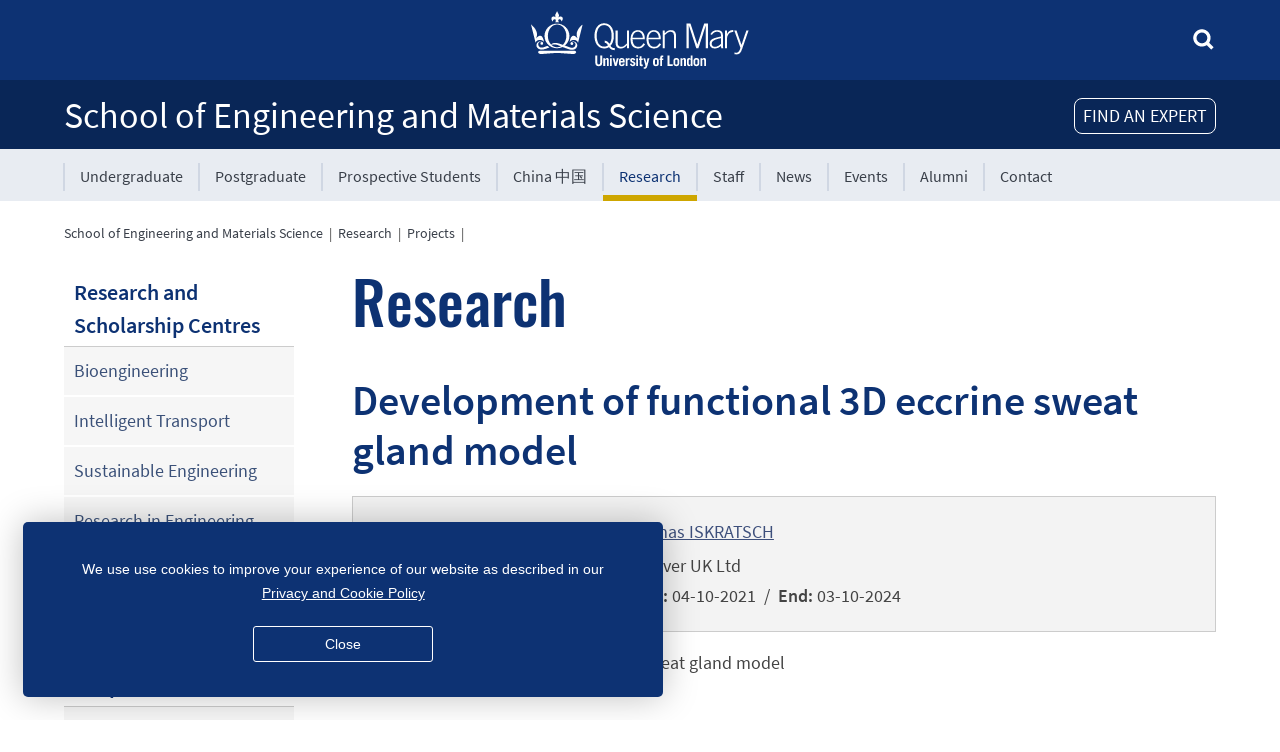

--- FILE ---
content_type: text/html; charset=utf-8
request_url: https://www.sems.qmul.ac.uk/research/projects/1679/development-of-functional-3d-eccrine-sweat-gland-model
body_size: 5614
content:
<!doctype html>
<html data-js="no" lang="en">
<head>

<!-- template: 20-09-2021 18:37 -->

<!-- meta stuff -->
<meta charset="utf-8">
<meta name="author" content="www.pageunderconstruction.co.uk">
<title>Research: QMUL School of Engineering and Materials Science</title>
<meta name="Description" content="Queen Mary University of London's School of Engineering and Materials Science (SEMS) provides outstanding degree programmes coupled with internationally leading research. We offer degrees in: Aerospace Engineering, Biomedical Engineering, Chemical Engineering, Materials Science, Materials Engineering, Mechanical Engineering, Robotics Engineering, Sustainable Engineering.">
<meta name="Keywords" content="Materials, Engineering, Queen Mary University of London, Westfield College, QMUL, QMW, Bartholomews, Barts, The London, Royal London, Undergraduate, Postgraduate, Degree, Courses, Research, Consultancy, Arts, Engineering, Mathematical Sciences, Law, Social Sciences, Natural Sciences, Medicine, Dentistry">
<meta name="viewport" content="width=device-width, initial-scale=1.0">
<meta name="google-site-verification" content="APPwOWDlZwZST_sWlkmOhVlMDZZeJBbyN1DA9kzFeRc" />

<!--microdata-->
<meta property="og:logo" content="https://www.sems.qmul.ac.uk/design_local/images/SITE_QMUL_square_logo.png" size="500x500">
<meta property="og:site_name" content="QMUL School of Engineering and Materials Science" />
<meta property="og:url" content="https://www.sems.qmul.ac.uk/research/projects/1679/development-of-functional-3d-eccrine-sweat-gland-model" />
<meta property="og:locale" content="en_GB" />
<meta property="og:type" content="website" />
	
<meta property="og:title" content="Research: QMUL School of Engineering and Materials Science" />
	
<meta property="og:description" content="Queen Mary University of London's School of Engineering and Materials Science (SEMS) provides outstanding degree programmes coupled with internationally leading research. We offer degrees in: Aerospace Engineering, Biomedical Engineering, Chemical Engineering, Materials Science, Materials Engineering, Mechanical Engineering, Robotics Engineering, Sustainable Engineering." />
	<meta property="twitter:image" content="https://www.sems.qmul.ac.uk/design_local/images/SITE_QMUL_square_logo.png" size="500x500" />
	<meta property="og:image:width" content="500" />
<meta property="og:image:height" content="500" />
	
<meta property="fb:app_id" content="623900991817055" /> 
<script nonce="5c84cc2c0094919c932be47d3273a6ca" type="application/ld+json">
{
"@context": "http://schema.org",
"@type": "Organization",
"name": "QMUL School of Engineering and Materials Science",
"logo": { "@type": "ImageObject", "url": "https://www.sems.qmul.ac.uk/design_local/images/SITE_QMUL_square_logo.png", "height": 500,"width": 500},
"url": "https://www.sems.qmul.ac.uk",
"address": { "@type": "PostalAddress","streetAddress": "Queen Mary University of London
Mile End Road","addressLocality": "London","addressRegion": "","postalCode": "E1 4NS","addressCountry": "GB"},
"telephone": "",
"geo": { "@type": "GeoCoordinates", "latitude": "51.522964834513395", "longitude": "-0.03988745505642595"},
 "sameAs" : [ "https://x.com/qmulsems", "https://www.facebook.com/QMULSEMS", "https://www.linkedin.com/school/qmulsems" ]
}
</script>
<meta name="twitter:card" content="summary" />
<meta name="twitter:site" content="qmulsems" />
<meta name="twitter:creator" content="qmulsems" />
<meta name="twitter:title" content="Research: QMUL School of Engineering and Materials Science" />
<meta name="twitter:description" content="Queen Mary University of London's School of Engineering and Materials Science (SEMS) provides outstanding degree programmes coupled with internationally leading research. We offer degrees in: Aerospace Engineering, Biomedical Engineering, Chemical Engineering, Materials Science, Materials Engineering, Mechanical Engineering, Robotics Engineering, Sustainable Engineering." />

<!-- CSS -->
<link rel='stylesheet' href="/design/css/styles.css" type='text/css' data-puc="true" />
<link rel="stylesheet" href="/js/jquery.timepicker/jquery.ui.timepicker.css" type="text/css"/>
<link rel="stylesheet" href="/design_local/css/styles.css" type="text/css" data-puc="true"/>

<!-- head scripts -->
<script nonce="5c84cc2c0094919c932be47d3273a6ca" src="/js/jquery/jquery.min.js"></script>
<script nonce="5c84cc2c0094919c932be47d3273a6ca" src="/js/jquery/js/jquery.cookie.js"></script>
<script nonce="5c84cc2c0094919c932be47d3273a6ca" src="/js/jqueryui/jquery-ui.min.js"></script>
<script nonce="5c84cc2c0094919c932be47d3273a6ca" type="text/javascript" src="/js/jquery.timepicker/jquery.ui.timepicker.min.js"></script>

<link rel="shortcut icon" href="/favicon.ico" />

<!-- RSS -->
<link rel="alternate" type="application/rss+xml" title="QMUL School of Engineering and Materials Science News" href="https://www.sems.qmul.ac.uk/news/rss/">

<link rel="apple-touch-icon" sizes="57x57" href="/iconss/apple-icon-57x57.png">
<link rel="apple-touch-icon" sizes="60x60" href="/iconss/apple-icon-60x60.png">
<link rel="apple-touch-icon" sizes="72x72" href="/iconss/apple-icon-72x72.png">
<link rel="apple-touch-icon" sizes="76x76" href="/iconss/apple-icon-76x76.png">
<link rel="apple-touch-icon" sizes="114x114" href="/iconss/apple-icon-114x114.png">
<link rel="apple-touch-icon" sizes="120x120" href="/iconss/apple-icon-120x120.png">
<link rel="apple-touch-icon" sizes="144x144" href="/iconss/apple-icon-144x144.png">
<link rel="apple-touch-icon" sizes="152x152" href="/iconss/apple-icon-152x152.png">
<link rel="apple-touch-icon" sizes="180x180" href="/iconss/apple-icon-180x180.png">
<link rel="icon" type="image/png" sizes="192x192"  href="/iconss/android-icon-192x192.png">
<link rel="icon" type="image/png" sizes="32x32" href="/iconss/favicon-32x32.png">
<link rel="icon" type="image/png" sizes="96x96" href="/iconss/favicon-96x96.png">
<link rel="icon" type="image/png" sizes="16x16" href="/iconss/favicon-16x16.png">
<link rel="manifest" href="/manifest.json">
<meta name="msapplication-TileColor" content="#ffffff">
<meta name="msapplication-TileImage" content="/icons/ms-icon-144x144.png">
<meta name="theme-color" content="#ffffff">
</head>
<body>
<div role="navigation" aria-label="skip to main content"><a class="skip-main" href="#main">Skip to main content</a></div>

<div class="headerWrapper" id="headerWrapper">

	    
	<header class="topHeader">
<div style="display:none" 
			class="deptSearch" 
			role="form" 
			aria-label="site search">
			<form 
				style="  display:none; 					margin-bottom:0;" 
				action="/search/" 
				id="cse-search-box">
			<input type="hidden" name="ie" value="UTF-8" />
			<input type="hidden" name="cx" value="008417992551887967212:vifyrrajjaq" />
			<input type="hidden" name="cof" value="FORID:9" />
			<input type="hidden" name="newwindow" value="0" />
			<img src="/images/icons/cross.png" 
				class="icon16" 
				id="searchclose"
				style="cursor:pointer; padding-bottom:4px" 
				alt="close search" 
				title="close search"
				>
			<label for="q"><span class="hidethis">Search for....</span></label>
			<input placeholder="Search for..." 
				autocomplete="off" 
				class="searchbox-input" 
				type="text" 
				name="q" 
				id="q" 
				value="" />
			</form>
			<svg id="searchopen" 
				style=" " 
				class="searchicon" xmlns="http://www.w3.org/2000/svg">
				<title>Search</title>
				<use href="/images/sprite.svg#search" 
					xmlns:xlink="http://www.w3.org/1999/xlink" 
					xlink:href="/images/sprite.svg#search"></use>
			</svg>
		</div><!--deptsearch-->
	
		<div id="qmLogoWrapper">	
						<a target="qmul" href="http://www.qmul.ac.uk/">
				<img src="/images/qm-logo-white.svg" 
					alt="Queen Mary University of London Logo" 
						class="qmlogo logoImage"/>
			</a>
					</div>
        
		<div class="logoImagePrint" style="flex; align-items:top; text-align:left; width:100%;">
        	<div>
	       		           		<img style="height:49px; float:right" class="printLogo"
	            	src="/images/qmweblogoprint.png" 
    	            alt="Queen Mary University of London" />
        	    			</div>
            <div class="printTextLogo">
            <span style="font-size:32px; color:#000; text-align:left;">
				School of Engineering and Materials Science        	</span>
            </div>
		</div><!--logoImagePrint-->

	    
	    <div class="mobileNav">
    	<a title="menu" href="javascript:toggleDiv('mobileMenu');">
			<svg class="icon" xmlns="http://www.w3.org/2000/svg" aria-hidden="true" role="presentation">
				<use href="/images/sprite.svg#burger" 
					xmlns:xlink="http://www.w3.org/1999/xlink" 
					xlink:href="/images/sprite.svg#burger"></use>
    	  	</svg><span class="hidethis">Menu</span>
	    </a>
    	</div><!--mobileNav--> 

	</header>    
	
	
		<div class="school">
		<div id="schoolTitleWrapper" role="banner" aria-labelledby="schoolTitle">
		
						<div id="findanexpertbutton" style="float:right">FIND AN EXPERT</div>
						
  	    	        
						<h1
							class="schoolTitle" 
				id="schoolTitle"><a 
				 title="go to homepage"  href="/">School of Engineering and Materials Science</a>
						</h1>
			    	</div><!--schoolTitleWrapper-->
	</div><!--school-->

	<div class="school" style="background-color:#E8ECF2">
    	<div id="mobileMenu" class="off">
      		<div id="topMenuWrapper">
        		<div id="topMenu">
          			<nav class=" "  id="mainmenu" aria-label="mainMenu">
            			<div class="secondary-menu__nav">
              				<ul>
                			<li><a  href="/ugadmissions/">Undergraduate</a></li><li><a  href="/pgadmissions/">Postgraduate</a></li><li><a  href="/prospectivestudents/">Prospective Students</a></li><li><a  href="/china/">China &#20013;&#22269;</a></li><li class="current"><a href="/research/" class="navcurrent">Research</a></li><li><a  href="/staff/">Staff</a></li><li><a  href="/news/">News</a></li><li><a  href="/events/">Events</a></li><li><a  href="/alumni/">Alumni</a></li><li><a  href="/contact/">Contact</a></li>              				</ul>
            			</div><!--secondary Menu-->
          			</nav>
        		</div><!--topMenu--> 
								
      		</div><!--topMenuWrapper-->
    	</div><!--mobileMenu-->
    	
		<div role="navigation" aria-label="mainbreadcrumbmobile" id="breadcrumbmobile" class="breadcrumblist  ">
<a href="/">Home</a>&nbsp;&nbsp;|&nbsp;&nbsp;<a href="/research/">Research</a>&nbsp;&nbsp;|&nbsp;&nbsp;<a href="/research/projects/">Projects</a>&nbsp;&nbsp;|&nbsp;&nbsp;</div>
<!--breadcrumb-->
  	</div><!--school--> 
  
</div><!--headerWrapper-->

<div class="jumpMenu" role="navigation" aria-label="jumpMenu">
	<a href="javascript:toggleDiv('secNav');" class="jump">
		<div class="arrow-down"></div>
  		Research&nbsp;menu    </a>
</div><!--jumpMenu-->


<div id="contentElement">
	<div class="content">
    	<div role="navigation" aria-label="mainbreadcrumb" id="breadcrumb" class="breadcrumblist  donotprint  ">
<a href="/">School of Engineering and Materials Science</a>&nbsp;&nbsp;|&nbsp;&nbsp;<a href="/research/">Research</a>&nbsp;&nbsp;|&nbsp;&nbsp;<a href="/research/projects/">Projects</a>&nbsp;&nbsp;|&nbsp;&nbsp;</div>
<!--breadcrumb-->
    <div id="leftMenu">
      <nav aria-label="secMenu" class="secondary off" id="secNav">
        <p>Research and Scholarship Centres</p>
<ul>
<li><a href="/research/bioengineering/">Bioengineering</a></li>
<li><a href="/research/transport/">Intelligent Transport</a></li>
<li><a href="/research/sustainable/">Sustainable Engineering</a></li>
<li><a href="/research/emeducation/">Research in Engineering and Materials Education</a></li>
<li><a href="/research/robotics/">Advanced Robotics</a></li>
</ul>
<p>Engagement and Output</p>
<ul>
<li><a href="/research/seminars/">Research Seminars</a></li>
<li><a href="/research/facilities/">Research Facilities</a></li>
<li><a href="/research/publications/">Publications</a></li>
</ul>
<p>PhD Research</p>
<ul>
<li><a href="/research/programmes/">Research Degree Programmes</a></li>
<li><a href="/research/studentships/">Funded PhD Studentships</a></li>
</ul>
<p>See also:</p>
<ul>
<li><a href="/research/groups/">Selected SEMS Research Groups</a></li>
<li><a href="/research/institutes/">Associated Institutes, Research Networks&nbsp;and Centres</a></li>
<li><a href="/jobs/">School Jobs</a></li>
</ul>
      </nav>
    </div>
    <!--leftmenu-->
    <section>	<div id="main" role="main"> 
    <!--CONTENT BEGIN-->
    <h1>Research</h1><h2>Development of functional 3D eccrine sweat gland model</h2><div class="thingreyline contentCard" style="margin-bottom:1em;"><table class="cellpadding0 cellspacing4 fullwidth" ><tr><td style="width:30%; vertical-align:top"><strong>Principal&nbsp;investigator: </strong></td><td style="vertical-align:top"><a href="/staff/t.iskratsch">Thomas ISKRATSCH</a></td></tr></table><table class="cellpadding0 cellspacing4 fullwidth" ><tr><td style="width:30%; vertical-align:top"><strong>Funding source(s): </strong></td><td vertical-align:top">Unilever UK Ltd</td></tr><tr><td style="vertical-align:top">&nbsp;</td><td style="vertical-align:top"><strong>Start: </strong>04-10-2021&nbsp;&nbsp;/&nbsp;&nbsp;<strong>End: </strong>03-10-2024</td></tr></table></div><div id="description">Development of functional 3D eccrine sweat gland model</div><script src="/js/jquery.caption/jquery.caption.js" type="text/javascript"></script>
<script>
$(window).load(function() {	
	$("#description img").addClass("margin10 noBorder");
	$('#description img').captionjs({
        'class_name'      : 'captionjs',
        'schema'          : true,
        'mode'            : 'default',
        'debug_mode'      : false,
        'force_dimensions': true,
        'is_responsive'   : false,
        'inherit_styles'  : true
    });
	$('#description figure').css("max-width","500px");
	$('#description figure').addClass("thingreyline");	
	$('#description figure').css({ display: "table" });
	$('#description img').css({ display: "block" });
	$('#description img').css({ width: "100%" });
	$('#description figcaption').css({ display: "table-caption" });
	$('#description figcaption').css("caption-side","bottom");
});
</script>
	<!--CONTENT END--> 
    </div><!--main-->
    </section>	</div><!--content--> 
  
</div><!-- contentElement -->

<div class="footerWrapper" id="footerWrapper">
	<footer>
    	<div id="addyholder">
      		<div id="toTopWrapper">
        		<div id="toTop" title="go to top">
					<svg class="icon" xmlns="http://www.w3.org/2000/svg" 
						aria-hidden="true" role="presentation">
						<use href="/images/sprite.svg#arrow-navup" 
							xmlns:xlink="http://www.w3.org/1999/xlink" 
							xlink:href="/images/sprite.svg#arrow-navup"></use>
					</svg>
        		</div><!--topTop-->
      		</div><!--topTopWrapper-->
      		
				  
	  
			<div id="contactstuff">
				School of Engineering and Materials Science				<br>
				Queen Mary University of London<br>Mile End Road<br>London E1 4NS<br>UK<br>								<a class="w3wicon" target="SEMSw3w" 
					href="https://map.what3words.com/given.racing.living">given.racing.living</a><br>
									
								<ul class="social-list social-list--circled" style="list-style:none; padding-left:0px; max-width:300px">
	
										<li class="social-list__service">
						<a target="SEMSfacebook" 
							href="https://www.facebook.com/QMULSEMS" 
							class="social-list__service-link icon--blue">
							<svg class="icon" xmlns="http://www.w3.org/2000/svg">
								<title>Facebook</title>
								<use href="/design/images/social.svg#facebook" 
									xmlns:xlink="http://www.w3.org/1999/xlink" 
									xlink:href="/design/images/social.svg#facebook">
								</use>
							</svg>
						</a>
					</li>
								
										<li class="social-list__service" >
						<a target="SEMSx"
							href="https://x.com/qmulsems" 
							class="social-list__service-link icon--blue">
							<svg class="icon" xmlns="http://www.w3.org/2000/svg">
								<title>X</title>
								<use href="/design/images/social.svg#x" 
									xmlns:xlink="http://www.w3.org/1999/xlink" 
									xlink:href="/design/images/social.svg#x">
								</use>
							</svg>
						</a>
					</li>
						
										<li class="social-list__service">
						<a target="SEMSinstagram" 
							href="https://www.instagram.com/qmulsems/" 
							class="social-list__service-link icon--blue">
							<svg class="icon" xmlns="http://www.w3.org/2000/svg">
								<title>Instagram</title>
								<use href="/design/images/social.svg#instagram"
									xmlns:xlink="http://www.w3.org/1999/xlink" 
									xlink:href="/design/images/social.svg#instagram">
								</use>
							</svg>
						</a>
					</li>
						
										<li class="social-list__service">
						<a target="SEMSyoutube" 
							href="https://www.youtube.com/qmulsems" 
							class="social-list__service-link icon--blue">
							<svg class="icon" xmlns="http://www.w3.org/2000/svg">
								<title>YouTube</title>
								<use href="/design/images/social.svg#youtube"
									xmlns:xlink="http://www.w3.org/1999/xlink" 
									xlink:href="/design/images/social.svg#youtube">
								</use>
							</svg>
						</a>
					</li>
						
										<li class="social-list__service">
						<a target="SEMSlinkedin" title="LinkedIn"
							href="https://www.linkedin.com/school/qmulsems" 
							class="social-list__service-link icon--blue">
							<svg class="icon" xmlns="http://www.w3.org/2000/svg">
								<title>LinkedIn</title>
								<use href="/design/images/social.svg#linkedin"
									xmlns:xlink="http://www.w3.org/1999/xlink" 
									xlink:href="/design/images/social.svg#linkedin">
								</use>
							</svg>
						</a>
					</li>
										
						
					
										<li class="social-list__service">
						<a target="SEMSbluesky" title="Bluesky"
							href="https://bsky.app/profile/qmulsems.bsky.social" 
							class="social-list__service-link icon--blue">
							<svg class="icon" style="width:auto; height:auto" xmlns="http://www.w3.org/2000/svg" viewbox="0 0 1024 1024">
								<title>Bluesky</title>
									<path d="M351.121 315.106C416.241 363.994 486.281 463.123 512 516.315C537.719 463.123 607.759 363.994 672.879 315.106C719.866 279.83 796 252.536 796 339.388C796 356.734 786.055 485.101 780.222 505.943C759.947 578.396 686.067 596.876 620.347 585.691C735.222 605.242 764.444 670.002 701.333 734.762C581.473 857.754 529.061 703.903 515.631 664.481C513.169 657.254 512.017 653.873 512 656.748C511.983 653.873 510.831 657.254 508.369 664.481C494.939 703.903 442.527 857.754 322.667 734.762C259.556 670.002 288.778 605.242 403.653 585.691C337.933 596.876 264.053 578.396 243.778 505.943C237.945 485.101 228 356.734 228 339.388C228 252.536 304.134 279.83 351.121 315.106Z" fill-rule="evenodd"/>
							</svg>
						</a>
					</li>	
						

				</ul>
							
			</div><!--contactstuff-->
    	</div><!--addyholder-->
    
    
    	<div id="footerstuff" style="float:left">
    		    		<p style="margin-top:0px; margin-bottom:10px">
            	<a class="white" target="qmul" href="http://www.qmul.ac.uk/site/disclaimer/">Disclaimer</a>
            </p>
						    		<p style="margin-top:0px; margin-bottom:10px">
            	<a class="white" target="qmul" href="http://www.qmul.ac.uk/site/accessibility/" 
            		title="Disability and accessibility statement">Accessibility</a>
            </p>
						    		<p style="margin-top:0px; margin-bottom:10px">
            	<a class="white" href="/edi/" 
            		title="Equality, Diversity and Inclusion">Equality, Diversity and Inclusion</a>
            </p>
						    		<p style="margin-top:0px; margin-bottom:10px">
            	<a class="white" href="/privacy/" 
            		title="Privacy and data protection statement">Privacy and Cookies</a>
            </p>
			    		<p style="margin-top:0px; margin-bottom:10px">
            	<a class="white" aria-label="Contact the Webmaster" href="/webby/research/projects/">Webmaster</a>
            </p>
            <p class="copyright">
                        &copy;&nbsp;QMUL School of Engineering and Materials Science&nbsp;2025            
                        </p>
                        
		</div><!--footerstuff-->
    </footer>
</div><!--footerWrapper-->
<!-- footer scripts -->
<script nonce="5c84cc2c0094919c932be47d3273a6ca" src="/js/functions.js" type="text/javascript"></script> 
<script nonce="5c84cc2c0094919c932be47d3273a6ca" src="/js/to.top.js" type="text/javascript"></script>
<script nonce="5c84cc2c0094919c932be47d3273a6ca" defer src="/js/svgxuse.js"></script>
<script nonce="5c84cc2c0094919c932be47d3273a6ca" src="/search/js/search.js"></script>
<script nonce="5c84cc2c0094919c932be47d3273a6ca" src="/design/cookiestuff/?ref=/research/projects"></script>
<script nonce="5c84cc2c0094919c932be47d3273a6ca" src="/design/js/cards.js"></script>
<script nonce="5c84cc2c0094919c932be47d3273a6ca" src="/findanexpert/js/findanexpert.js"></script>
</body>
</html>


--- FILE ---
content_type: text/css
request_url: https://www.sems.qmul.ac.uk/design/css/styles.css
body_size: 159
content:
@import "/design/css/fonts2018.css";
@import "/design/css/qmstyles2013.css";
@import "/design/css/2013specific.css";
@import "/design/css/qmstyles2017.css";
@import "/design/css/qmstyles2018.css";
@import "/design/css/qmstyles2019.css";
@import "/design/css/qmstyles2020.css";
@import "/design/css/qmstyles2024.css";
@import "/design/css/2013specific_print.css" print;
@import "/js/jqueryui/1.11.1/themes/redmond/jquery-ui.min.css";
@import "/design/css/jqueryuifix.css";

--- FILE ---
content_type: text/css
request_url: https://www.sems.qmul.ac.uk/design_local/css/styles.css
body_size: 5799
content:
/* Local CSS overrides for just this site */


/*------------------------------------------------------*/
/* Late 2020 QM Styles 									*/
#schoolTitleWrapper, #topMenuWrapper {
	max-width: 82.75rem;
}
h1 {
	padding-bottom:20px
}
z
@media (min-width: 768px) {
	h1.schoolTitle {
        padding-top: 14px;
		font-size:2rem;
    }
	h1+p {margin-top:0.5em; margin-top: 0px;}
	h1+h2 {margin-top:0.5em!important}
	p+h2 {margin-top:1em}
	p+h3 {margin-top:1.5em}
}

@media (min-width: 566px) {
	#main p:first-of-type {margin-top:0px}	
	#hereisthenews h4 + p {margin-top: 1em!important}
}


#contentElement {
   max-width: 82.75rem;
}
section #main, #main.section{
	max-width:882px;
}
.footerWrapper footer {
    max-width: 82.75rem;	
}
/*------------------------------------------------------*/


/*------------------------------------------------------*/
/* QM COLOURS											*/
:root {
  --qmblue: #0D3273;
  --qmpurple: #7B0E72;
  --qmorange: #D15B02;
  --qmyellow: #CDA70A;
  --qmgreen: #0C746A;
}

.qmblue {color:#0D3273}
.qmblue_bg {background-color:#0D3273}
.qmblue_border {border-color:#0D3273}

.qmpurple {color:#7B0E72}
.qmpurple_bg {background-color:#7B0E72}
.qmpurple_border {border-color:#7B0E72}

.qmorange {color:#D15B02}
.qmorange_bg {background-color:#D15B02}
.qmorange_border {border-color:#D15B02}

.qmyellow {color:#CDA70A}
.qmyellow_bg {background-color:#CDA70A}
.qmyellow_border {border-color:#CDA70A}

.qmgreen {color:#0C746A}
.qmgreen_bg {background-color:#0C746A}
.qmgreen_border {border-color:#0C746A}
/*------------------------------------------------------*/


.abstract h2 {
	margin-top:20px; 
	margin-bottom:20px; 
	font-size:1.6em;
}
.abstract a, .abstract a:hover, a.abstract:visited {
	color: #3D5F5B;
}
.abstract a:hover {
	text-decoration-color:#cea600;
}



.jumpMenu {
    background-color: #fff;
	color: #444;
}
.jump {max-width:90%}
.jump:hover {background-color:#dfe0e2; color:#444}
.arrow-down {
	border-top: 5px solid #444;
}

.bluetable {
	background-color:#1a428a;
	border-spacing:1px;
	width:100%;
}
.bluetable td, .bluetable th {
	background-color:#fff;
	padding:5px; 
}
.bluetable th, .bluetable.responsive th, .bluetable th h3 {
	background-color:#1a428a;
	color:#fff;
}
.bluetable th h3 {
	margin: 4px;
}
.bluetable.tablestripe tr:nth-child(even) td {background-color: #f0f0f0}
.bluetable.tablestripe tr:nth-child(odd) td{background-color: #fefefe}



.border1 {border-style:solid; border-width:1px}
.border2 {border-style:solid; border-width:2px}

.weight100 {font-weight:100 }
.weight200 {font-weight:200 }
.weight300 {font-weight:300 }
.weight400 {font-weight:400 }

.video-container { position: relative; padding-bottom: 56.25%; padding-top: 0px; height: 0; overflow: hidden; }
.video-container iframe, .video-container object, .video-container embed { position: absolute; top: 0; left: 0; width: 100%; height: 100%; }

.widget-right__footer {display:none}

#krpanoSWFObject > div:nth-child(1) > div:nth-child(2) {
	cursor:all-scroll;
}
.panowrapper {
	width:100%;
	max-width:860px;
	display:inline-block; 
	padding:10px; 
	margin-top:20px; 
	padding-bottom:0px
}

.button2:hover {background-color:#cea600!important}
.button2{
	border:none 0px!important;
}

.button2_white {
	background-color:#fff;
	color:#0D3273!important;
}
.button2_gold {
	background-color:#CDA70A;
	color:#fff!important;
}
.button2_gold:hover {
	background-color:#fff!important;
	color:#CDA70A!important;
}

th {text-align:left}


#survey fieldset table {padding-top:20px}


a[href] {
	outline:none;
}

.searchboxWrapper {
	margin-top:1em; 
	border:0px;
	width: -webkit-fill-available;
}
.searchbox {
	line-height:1em;
	background-color:#eee; 
	background-image:url(/images/search-icon_grey.png); 
	background-repeat:no-repeat; background-size:26px;
	background-position:6px 6px; 
	padding:8px;  
	height:22px;
	padding-left:36px; 
	width: -webkit-fill-available;
	margin-top:20px;
}
@media (min-width: 566px) {
	.searchboxWrapper {
/*		float:right; */
/*		max-width:280px; */
		max-width:60%;
		padding-top:0px;
/*		margin-left:20px; */
	}
	.searchbox {
		margin-top:0px;
	}
}

#findanexpertbutton {
	font-size:0.8rem;
	margin-top: 1rem;
	cursor:pointer;
	color: #fff;
	border: 1px #fff solid;
	border-radius: 8px;
	padding-top: 0px;
	padding-left: 8px;
	padding-right: 8px;
	margin-left: 10px;	
	user-select:none;
}

#findanexpertbutton:hover {
	background-color:#cea600;
	color:#fff!important; 
	border: solid 1px #cea600; 	
}
@media (min-width: 768px) {
	#findanexpertbutton {
		font-size:1rem;
		line-height:inherit;
	}	
}


/* CLEARING */
.clearing-result-tag {
    font-weight: 800;
    color: #fff;
    padding: .2rem .5rem;
    border-radius: 4px;
}
.clearing-result-tag__open {
    background-color: #0C746A;
}
.clearing-result-tag__partial {
    background-color: #CEA600;
}
.clearing-result-tag__overseas {
	background-color: #C65301;
}
.clearing-result-tag__closed {
    background-color: #DF0117;
}

.form_field2 { display:none; }

.flexslider {margin-top:30px}

#advent img:hover {
	filter: brightness(1.5); 
	cursor:not-allowed 
	}
#advent a img:hover {
	filter: brightness(1.5); 
	cursor:pointer; 
}

.flexcontainer {
	display:flex;
	gap:20px;
}
.flex50 {
	flex:50%;
}
@media only screen and (max-width: 600px) {
	.flexcontainer {
		flex-direction: column;
		gap:0px;
	}
}

.ui-tooltip {
    padding: 10px 10px;
    font-family: 'Source Sans Pro', sans-serif;
    font-size:16px;
	border:1px solid #444!important;
	-webkit-border-radius: 0px;
	-moz-border-radius: 0px;
	border-radius: 0px;
	background:#FF9;
	color:#444;
	padding-left:40px!important;
	background-image:url(/images/info3232.png);
	background-position:8px 12px;
	background-size:24px 24px;
	background-repeat:no-repeat;
	margin-top:20px; 
	margin-bottom:20px;
	-webkit-box-shadow: 0 30px 30px -20px rgba(0,0,0,0.3), 0 0 1px #a2a9b1;
	-moz-box-shadow: 0 30px 30px -20px rgba(0,0,0,0.3), 0 0 1px #a2a9b1;
	box-shadow: 0 30px 30px -20px rgba(0,0,0,0.3), 0 0 1px #a2a9b1;
	white-space: pre-line;
}

.hollowtag a, .hollowtagselected a {
	padding-top:2px; 
	padding-bottom:2px;
	padding-left:4px;
	padding-right:4px;
	margin-right:10px; 
	color:#0c746a;
	color:#3D5F5B;
	background-color:#fff;
	border:1px #0c746a solid;
	text-decoration:none;
}
.hollowtag a[href], .hollowtag a:visited, .hollowtag a.selected:hover, .hollowtagselected a[href] {
	color:#0c746a;
	color:#3D5F5B;
	text-decoration:none!important;
}
.hollowtag a:hover {
	background-color: #0c746a;
	background-color:#3D5F5B;
	color:#fff!important;
}
.hollowtag a.selected {
	color:#1a428a;
}
.hollowtagselected a[href] {
	background-color:#3D5F5B;
	color:#fff!important;
}
.hollowtagselected a:hover {
	background-color:#fff!important;
	color:#3D5F5B!important;
}

/* TFL Lines */
.rainbowBoard{border:1px solid #ccc; font-size:14px}
.rainbowBoard td{padding:2px 4px 2px 4px; vertical-align:top}
.rainbowBoard tr>td:nth-child(1){color:#fff;width:50%}
.rainbowBoard tr>td:nth-child(2){color:#fff}
.black{color:#000!important}
.partClosure,.severeDelays{background:#faf5e1}
.londonoverground{background:#e86a10}
.london-overground{background:#e86a10}
.piccadillyline{background:#0019A8}
.bakerlooline{background:#B26313}
.centralline{background:#DC241F}
.circleline{background:#FFD329; color:#000!important}
.districtline{background:#007D32}
.elizabethelizabeth-line{background-color:#6950A1}
.hammersmithcityline{background:#F4A9BE; color:#000!important}
.hammersmith-city{background:#F4A9BE}
.jubileeline{background:#A1A5A7}
.metropolitanline{background:#9B0058}
.northernline{background:#000000}
.victorialine{background:#0098D8}
.waterloocityline{background:#93CEBA;  color:#000!important}
.tflrailtflrail{background:#0019A8}
.docklandslightrailwaydlr{background:#00afad}
.londontrams{background:#6c0}
.lioness {background:#ffa600}
.liberty {background:#61686B}
.mildmay {background:#006FE6}
.suffragette {background:#18A95D}
.weaver {background:#9B0058}
.windrush {background:#DC241F}

.programme-card-content img {border: 1px solid #ccc}

table.programme {background-color: #CDA70A }
table.programme td {background-color:#fff}
table.programme td.programmehead {background-color:#0D3273; color:#fff}
table.programme td p {margin-top:0px; margin-bottom:0px}
table.programme td ul {margin-top:4px; margin-bottom:0px}

.content-card__icon {
	display: flex;
    justify-content: center;
    align-items: center;
    flex: none;
    margin-left: auto;
    fill: #fff;
    align-self: flex-end;
    background-color: rgba(0,0,0,.2);
    border-radius: 100%;
    width: 60px;
    height: 60px;
}
.programme-card:hover .content-card__icon {
    background-color: #0c746a;
}
.programme-card:hover-dead {
	transform:none;
	box-shadow: 0 0 12px #ccc;
}
.programme-card-content {color:#444}

.tawk-branding {display:none!important}






#openeventsbox {background-color:#f3f3f3}
#openeventsbox img {margin-bottom:-10px}

.section {
    display: block;
}
.content.section {
    float: right;
    margin-left: 5%;
    width: 75%}
.section.wide {
	width: 100%;
	float: none;
	margin: 0;
	padding: 0;
}
@media screen and (min-width:200px) {
	.content.section {
	    float: none;
    	margin-left: 0;
	    width: 100%
	}
}
@media screen and (min-width: 320px) {
	.homeTextSection {
		margin: 20px 0;
	}
}
@media only screen and (min-width:850px) {
	.content.section {
	    float: right;
    	width: 70%;
	    margin-left: 5%
	}
}
@media screen and (min-width: 1024px) {
	.content.section {
    	float: right;
	    width: 75%;
    	margin-left: 5%
	}
	.content.section .LandingBox img{
		margin: 0;	
	}
	.homeTextSection {
		margin: 0 2% 20px 0;
		width: 66%;
	}
}
@media only screen and (min-device-width :768px) and (max-device-width :1024px) and (orientation :landscape) {
	.content.section {
    	float: right;
	    width: 70%;
    	margin-left: 5%
	}
}
@media screen and (min-width: 200px) {
	.LandingBoxes {
		margin-top:20px;
	}
	.LandingBox{
		margin-top:0px;
		margin-bottom:30px;
	}
	#lb3 {
		margin-bottom:0px
	}
	.LandingBox ul {
	}
}
@media only screen and (min-width: 566px) {
	.LandingBox img {
		margin: 0px;
	}
}
@media only screen and (min-width:850px) {
	.LandingBoxes {
		margin-top:10px;
	}	
	.LandingBox, #lb3 {
    	margin-bottom: -9999px;
	    padding-bottom: 9999px;
	}
}


.orderflip > div:nth-child(even) > div:nth-child(odd) {
	order:1;
}
.cols2, .cols3 {
 	display: grid;
	word-break: break-word;
}
.cols2 > div, .cols3 > div {
	margin-bottom:20px;
}
.cols2 > div > h3, .cols3 > div > h3 {
	margin-top:0px; /* 	padding-left:10px;	padding-right:10px; */
}
.cols2 > div > p, .cols3 > div > p {
	margin-top:-10px;
	padding-bottom:10px;
	/* padding-left:10px; padding-right:10px; */

}
.cols2 > div > img, .cols3 > div > img {
	width:100%;
	/*object-fit: cover; */
	aspect-ratio: 1/1;		
}


@media only screen and (min-width: 566px) {
	.cols2, .cols3 {
		display: grid;
		grid-template-columns: repeat(2, 1fr);
		grid-column-gap: 20px;
		grid-row-gap: 0px;
	}
	.cols3 > div, .cols3 > div {
		margin-bottom:20px;
	}
	.cols2 > div > p, .cols3 > div > p {
		padding-bottom:0px;
	}
	.orderflip > div:nth-child(even) > div:nth-child(odd) {
		order:inherit;
	}
}
@media only screen and (min-width: 1080px) {
	.cols3 {
		grid-template-columns: repeat(3, 1fr);
	}
	.cols2 {
		grid-template-columns: repeat(2, 1fr);
	}
	.cols2 > div, .cols3 > div {
		margin-bottom:0px;
	}	
}


.inlineImg {font-size:smaller; line-height:normal}

.LandingBox img {
	display: inherit;
}

.strapline {font-weight:400; color:#666; font-size:2.2em; line-height:1.2em; padding:0px; margin-bottom:40px; margin-top:20px; font-stretch:condensed}

.videoplay {
  position: relative;
}

.videoplay:after {
  content: "";
  display: block;
  width: 100%;
  height: 100%;
  position: absolute;
  top: 0px;
  left: 0px;
  background-image: url("/content/prospectivestudents/subjecttalks/images/play.png");
  background-size: 50px 50px;
  background-position:right 6% bottom 16%;
  background-repeat: no-repeat;
  opacity: 0.7;
}

th {background-color:#ddd}

.cookedstuff-styles-cookedstuff-tooltip.cookedstuff-styles-bottom_left-b{left:0;bottom:0}.cookedstuff-styles-cookedstuff-tooltip{width:45.7em}.cookedstuff-styles-cookedstuff-tooltip,.cookedstuff-styles-cookedstuff-banner-caea15{display:block;border-radius:5px;box-sizing:border-box;opacity:1;position:fixed;z-index:9999;border-width:0;margin:1.667em}.cookedstuff-styles-root{font-family:Roboto,"Open Sans",Helvetica,Arial;font-size: 14px; color: #fff; box-shadow:0 0 35px 0 rgba(0,0,0,.25);padding:2.5em 2.86em;box-sizing:border-box}.cookedstuff-styles-main{max-width:122.5em;margin:auto}.cookedstuff-styles-cookedstuff-tooltip .cookedstuff-styles-message{margin-bottom:1.5em;text-align:center;line-height:1.75;font-size: 14px; color: #fff;}.cookedstuff-styles-buttons-e{display:flex;justify-items:center;justify-content:center}.cookedstuff-styles-button-d:not(:last-child){margin-right:.75rem}.cookedstuff-styles-module-outline.cookedstuff-styles-module-primary{border-color:#4672ff}.cookedstuff-styles-module-root:not(.cookedstuff-styles-module-disabled-11808a){cursor:pointer}.cookedstuff-styles-button-d{width:12.86em;min-width:12.86em;max-width:16em;color:#fff!important; background-color:#0D3273!important; border:1px solid #fff!important;}.cookedstuff-styles-button-d:hover{color:#0D3273!important; background-color:#fff!important;border:#ccc solid 1px!important}.cookedstuff-styles-module-outline{border-width:1px;border-radius:3px;border-style:solid;background:#fff;padding:.625em 2em}.cookedstuff-styles-module-primary{color:#4672ff}@media screen and (max-width: 46em){.cookedstuff-styles-cookedstuff-tooltip{border-radius:0;width:100%!important;max-width:100vw;margin:0!important;left:0;right:0}}


#main ul.accordion li:before {
    background-color: #fff;
    border-radius: 0%;
    display: block;
    font-size: 0px;
    height: 0px;
    width: 0px;
    left: 0px;
    line-height: 0px;
    position: absolute;
    top: 0ex;
}
@media screen and (min-width: 200px) {
	#leftMenu p {
 	   line-height: 150%;
	}
}


@media screen and (min-width: 850px) {
	.announcements{
		float: right;
		width: 32%;	
		margin-left:20px;
	}
	.newsSection, .eventsSection {
		margin: 0 2% 20px 0;
		width: 66%;
	}
	.content section .LandingBox img{
		margin: 0;	
	}
	
}

#hereisthenews h3 {font-weight:400}
/* #hereisthenews h3:first-of-type {padding-bottom:30px;} */


.goldcorneredbox {
	margin:20px; 
	margin-top:40px; 
	margin-bottom:40px; 
	padding:30px; 
	padding-bottom:30px; 
	border:5px solid #0000; 
	background:linear-gradient(#fafafa 0 0) padding-box, repeating-conic-gradient(#cea600 25% 50%,#0000 0% 75%) border-box;
}

ul, ol {
    margin-top:10px; margin-bottom:10px;
}

ol.goldnumbers li::marker {
   color: #cea600; font-weight:bold; font-size:120%;
}

a.whitelink[href], .whitelink a[href] {
    color: #fff!important;
	text-decoration:none!important;
	border-bottom: 0px none;
	outline:none;
}
a.whitelink[href]:hover, .whitelink a[href]:hover {
    color: #fff!important;
	text-decoration:underline!important;
	text-decoration-color:#cea600!important;
}

.grayscale {filter: grayscale(100%);}


/*----------------------------------------------*/
/* UL CARDS                                     */
/*----------------------------------------------*/

ul.cards3, ul.cards2 {
	display:block;
	padding:0px;
	gap:40px;
	padding:0px;
	padding-top:20px;
}
@media (min-width:560px) {
	ul.cards3 {	
		display: grid;
		grid-template-columns: repeat(2, 1fr);
	}
}
@media (min-width:1024px) {
	ul.cards3 {	
		display: grid;
		grid-template-columns: repeat(3, 1fr);
	}
}
@media (min-width:560px) {
	ul.cards2 {	
		display: grid;
		grid-template-columns: repeat(2, 1fr);
	}
}
#main ul.cards3 li:before, ul.cards3 li:before,
#main ul.cards2 li:before, ul.cards2 li:before {
	border-radius: inherit;
	display: block;
	font-size: inherit;
	height: 0px;
	width: 0px;
	left: 0px;
	line-height: inherit;
	position: inherit;
	top: inherit;
}
#main ul.cards3 li, ul.cards3 li,
#main ul.cards2 li, ul.cards2 li {
	border: 0px;
	padding:0px;
	margin:0px;
	margin-bottom:20px;
	background-color:#0d3273;
	color:#fff;
	padding-bottom:0px;
	overflow: hidden;
	border: 1px solid #ccc;
}
#main ul.cards3 li:hover, ul.cards3 li:hover,
#main ul.cards2 li:hover, ul.cards2 li:hover{
	background-color:#0c746a;
	cursor:pointer;
}
#main ul.cards3 li a, ul.cards3 li a,
#main ul.cards2 li a, ul.cards2 li a {
	text-decoration:none;
	color:#fff;
	outline:none;
}
#main ul.cards3 li img, ul.cards3 li img,
#main ul.cards2 li img, ul.cards2 li img {
	width: 100%!important;
	height:auto!important;
	aspect-ratio: 16 / 9;
	object-fit: cover;
	border:0px;
}
#main ul.cards3 li p, ul.cards3 li p,
#main ul.cards2 li p, ul.cards2 li p {
	padding:20px; 
	padding-top:0px;
	padding-bottom:20px;
	margin-bottom:0px;
	font-weight:300;
	margin-top:10px;
}
#main ul.cards3 li p:first-of-type, ul.cards3 li p:first-of-type,
#main ul.cards2 li p:first-of-type, ul.cards2 li p:first-of-type {
	font-size:1.6em;
	line-height:1.25;
	padding-top:0px;
	padding-bottom:10px;
	margin-top:0px;
	font-weight:300;
}
@media (min-width:560px) {
	#main ul.cards3 li, ul.cards3 li,
	#main ul.cards2 li, ul.cards2 li {
		margin-bottom:0px;
		padding-bottom:10px;
	}
	#main ul.cards3 li p:first-of-type, ul.cards3 li p:first-of-type,
	#main ul.cards2 li p:first-of-type, ul.cards2 li p:first-of-type {
		padding-bottom:0px;
		margin-bottom:0px;
		line-height:1.5;
	}
	#main ul.cards3 li p, ul.cards3 li p,
	#main ul.cards2 li p, ul.cards2 li p {
		padding:20px;
		padding-top:0px;
		padding-bottom:10px;
	}
}


.doiref {background-color:#0D3273; border:1px solid #0D3273; padding-bottom: 1px!important;}
.doiword {background-color:#fff; color:#444; border:1px solid #0D3273; padding-bottom:1px!important;}
.doiword:hover {background-color:#0c746a; color:#fff}
.doiref {
	border-radius:4px; 
	border: solid 1px #444; 
	display:inline; 
	background-color:#fff; 
	color:#444; 
	font-size:14px; 
	padding:1px; 
	padding-left:4px; 
	padding-right:4px; 
	margin:0px;"
}
.doiref:hover {
	background-color:#cea600;
	color:#fff!important; 
	border: solid 1px #cea600; 
}

#socials li:before {background:none!important}

.social-list {flex-wrap:wrap}
.social-list__service {margin-bottom:10px}





/*----------------------------------------------*/
/* VERTICAL TIMELINE v1                         */
/*----------------------------------------------*/
.timeline {
	box-sizing:border-box;
  	position: relative;
  	max-width: 882px;
  	margin: 0 auto;
	margin-top:40px;
}
.timeline::after {
  content: '';
  position: absolute;
  width: 6px;
  background-color: #CDA70A;
  top: 0;
  bottom: 0;
  left: 50%;
  margin-left: -3px;
}
.timeline-container {
  padding: 10px 40px;
  position: relative;
  background-color: inherit;
  width: 50%;
	filter: drop-shadow(0rem 0.1rem 0.1rem rgba(0, 0, 30, 0.5));
}
.timeline-container::after {
  content: '';
  position: absolute;
  width: 26px;
  height: 26px;
  right: -13px;
  background-color: #CDA70A;
  top: 15px;
  border-radius: 50%;
  z-index: 1;
}
.timeline-left {
  left: 0;
}
.timeline-right {
  left: 50%;
}
.timeline-left::before {
  content: " ";
  height: 0;
  position: absolute;
  top: 18px;
  width: 0;
  z-index: 1;
  right: 31px;
  border: medium solid #eee;
  border-width: 10px 0 10px 10px;
  border-color: transparent transparent transparent #eee;
}
.timeline-right::before {
  content: " ";
  height: 0;
  position: absolute;
  top: 18px;
  width: 0;
  z-index: 1;
  left: 31px;
  border: medium solid #eee;
  border-width: 10px 10px 10px 0;
  border-color: transparent #eee transparent transparent;
}
.timeline-right::after {
  left: -13px;
}
.timeline-content {
  padding: 20px 20px;
  background-color: #eee;
  position: relative;
  border-radius: 8px;
  top:-10px;
}
.timeline-content h2 {
	padding:4px;
	margin:0px;	
	font-size:1.25em;
	color:#fff;
	background-color:#0D3273;
	display:inline-block;
	border-radius:6px;
	padding-left:6px; padding-right:6px;
	margin-bottom:4px;
}
.timeline-content p {
	margin-bottom:0px;
}
.timeline-content a {
	color:#444;
}
@media screen and (max-width: 600px) {
  .timeline::after {
	  left: 31px;
  }
  .timeline-container {
	  width: 100%;
	  padding-left: 70px;
	  padding-right: 25px;
  }
  .timeline-container::before {
	  left: 61px;
	  border: medium solid white;
	  border-width: 10px 10px 10px 0;
	  border-color: transparent #eee transparent transparent;
  }
  .timeline-left::after, .timeline-right::after {
	  left: 18px;
  }
  .timeline-right {
	  left: 0%;
  }
}


















.centretag {
	border-radius:4px; 
	border: solid 1px #444; 
	display:inline; 
	background-color:#fff; 
	color:#444; 
	font-size:14px; 
	padding:2px; 
	padding-left:4px; 
	padding-right:4px; 
	margin:0px;
	text-decoration:none!important;
	outline:none;
	font-size:inherit;
	margin-right:8px;
	white-space:nowrap;
	line-height:36px;
}
.centretag:hover {
	background-color:#cea600;
	color:#fff!important; 
	border: solid 1px #cea600; 
}

.share-btn {outline:none!important; padding:12px; padding-left:0px; padding-right:0px;}
.shareButton {outline:none}


/*----------------------------------------------*/
/* 2024 WCAG AAA update                         */
/*----------------------------------------------*/

#main ul li a[href], #main h3 a[href], .LandingBox ul li a[href] {
	padding:12px; padding-left:0px; padding-right:0px;
}
#main ul.tabNavigation li a[href] {
	padding:12px; padding-left:10px; padding-right:10px
}
.tabWrapper ul {
	line-height:24px;
}
#footerstuff a[href] {
	padding:12px; padding-left:0px;
}
.secondary li {
	padding:0px;
}
.secondary a[href] {
	padding:10px;
}
#main ul.cards3 li a, ul.cards3 li a,
#main ul.cards2 li a, ul.cards2 li a {
	padding:4px;
	padding-left:0px;
	padding-right:0px;
}
#login a {
	color:#fff
}
a.emailicon {
	padding-top:12px; 
	padding-bottom:12px;
}
.emailicon {
	background-position-y:center;
}
.globeicon a[href] {padding:12px; padding-left:0px; padding-right:6px;}

table.tablestripe td a[href] {color: #3D4F7B}

div.networkicon{
	margin-top:20px;
	margin-bottom:20px;
}
div.networkicon a[href]{
	padding:12px;
	padding-left:2px; 
	padding-right:2px;
}


/*----------------------------------------------*/


--- FILE ---
content_type: text/css
request_url: https://www.sems.qmul.ac.uk/design/css/fonts2018.css
body_size: 320
content:
@font-face {
	font-family: SourceSansPro;
	src: url(/design/fonts/SourceSansPro-Regular.a3a1bfbb.woff2) format("woff2"), url(/design/fonts/SourceSansPro-Regular.960b2d7f.woff) format("woff");
	font-weight: 400;
	font-style: normal;
	font-display: fallback
}
@font-face {
	font-family: SourceSansPro;
	src: url(/design/fonts/SourceSansPro-SemiBold.c6516f00.woff2) format("woff2"), url(/design/fonts/SourceSansPro-SemiBold.7d4d13eb.woff) format("woff");
	font-weight: 600;
	font-style: normal;
	font-display: fallback
}
@font-face {
	font-family: SourceSansPro;
	src: url(/design/fonts/SourceSansPro-ExtraLight.0a7ed5ae.woff2) format("woff2"), url(/design/fonts/SourceSansPro-ExtraLight.45bab2b6.woff) format("woff");
	font-weight: 200;
	font-style: normal;
	font-display: fallback
}
@font-face {
	font-family: SourceSansPro;
	src: url(/design/fonts/SourceSansPro-Italic.6b959b8f.woff2) format("woff2"), url(/design/fonts/SourceSansPro-Italic.40996a96.woff) format("woff");
	font-weight: 400;
	font-style: italic;
	font-display: fallback
}
@font-face {
	font-family: Oswald;
	src: url(/design/fonts/Oswald-Medium.02cc4abd.woff2) format("woff2"), url(/design/fonts/Oswald-Medium.8ac69b9a.woff) format("woff");
	font-weight: 500;
	font-style: normal;
	font-display: block
}

--- FILE ---
content_type: text/css
request_url: https://www.sems.qmul.ac.uk/design/css/qmstyles2013.css
body_size: 6253
content:
/* CSS Document */

article, aside, details, figcaption, figure, footer, header, hgroup, nav, section {
    display: block;
}
audio, canvas, video {
    display: inline-block;
    *display: inline;
    *zoom: 1;
}
audio:not([controls]) {
    display: none;
}
html {
    font-size: 100%;
    overflow-y: scroll;
    -webkit-text-size-adjust: 100%;
    -ms-text-size-adjust: 100%}
body {
    margin: 0;
    font-size: 13px;
    line-height: 1.231;
}
::-moz-selection {
    background: #c70151;
    color: #fff;
    text-shadow: none;
}
::selection {
    background: #c70151;
    color: #fff;
    text-shadow: none;
}
a {
    color: #3B5179;
    text-decoration: none;
}
a:visited {
    color: #3B5179;
}
a:hover {
    color: #C70151;
}
a:focus {
    outline: thin dotted;
}
a:hover, a:active {
    outline: 0;
}
abbr[title] {
    border-bottom: 1px dotted;
}
b, strong {
    font-weight: 700;
}
blockquote {
    margin: 1em 40px;
}
dfn {
    font-style: italic;
}
hr {
    display: block;
    height: 1px;
    border: 0;
    border-top: 1px solid #ccc;
    margin: 1em 0;
    padding: 0;
}
ins {
    background: #ff9;
    color: #000;
    text-decoration: none;
}
mark {
    background: #ff0;
    color: #000;
    font-style: italic;
    font-weight: 700;
}
pre, code, kbd, samp {
    font-family: monospace, monospace;
    _font-family: 'courier new', monospace;
    font-size: 1em;
}
pre {
    white-space: pre;
    white-space: pre-wrap;
    word-wrap: break-word;
}
q {
    quotes: none;
}
q:before, q:after {
    content: "";
    content: none;
}
small {
    font-size: 85%}
sub, sup {
    font-size: 75%;
    line-height: 0;
    position: relative;
    vertical-align: baseline;
}
sup {
    top: -.5em;
}
sub {
    bottom: -.25em;
}
ul, ol {
    margin: 1em 0;
    padding: 0 0 0 25px;
}
dd {
    margin: 0 0 0 40px;
}
nav ul, nav ol {
    list-style: none;
    list-style-image: none;
    margin: 0;
    padding: 0;
}
svg:not(:root) {
    overflow: hidden;
}
figure {
    margin: 0;
}
form {
    margin: 0;
}
fieldset {
    border: 0;
    margin: 0;
    padding: 0;
}
label {
    cursor: pointer;
}
legend {
    border: 0;
    *margin-left: -7px;
    padding: 0;
}
button, input, select, textarea {
    font-size: 100%;
    margin: 0;
    vertical-align: baseline;
    *vertical-align: middle;
}
button, input {
    line-height: normal;
    *overflow: visible;
}
table button, table input {
    *overflow: auto;
}
button, input[type=button], input[type=reset], input[type=submit] {
    cursor: pointer;
    -webkit-appearance: button;
}
input[type=checkbox], input[type=radio] {
    box-sizing: border-box;
}
input[type=search] {
    -webkit-appearance: textfield;
    -moz-box-sizing: content-box;
    -webkit-box-sizing: content-box;
    box-sizing: content-box;
}
input[type=search]::-webkit-search-decoration {
    -webkit-appearance: none;
}
button::-moz-focus-inner, input::-moz-focus-inner {
    border: 0;
    padding: 0;
}
textarea {
    overflow: auto;
    vertical-align: top;
    resize: vertical;
}
table {
    border-collapse: separate;
}
body {
    font-family: 'Source Sans Pro', sans-serif;
    font-size: 0.85em;
	font-size: .875em;
    line-height: 1.9em;
    color: #444;
}
header {
    margin-bottom: 30px;
}
form {
    margin: 0;
}
input {
    font-size: 1em;
    border: 1px solid #B1ACA4;
    padding: 5px;
}
select {
    font-size: 1em;
    margin-top: 10px;
}
h1 {
    font-size: 2.4em;
    font-weight: 400;
    line-height: 1.2em;
    margin: 0;
}
h2 {
    font-size: 1.6em;
    line-height: 1.2em;
    margin: 40px 0 0;
    font-weight: 400;
}
h3 {
    font-size: 1.35em;
    margin: 30px 0 0;
    font-weight: 400;
    line-height: 1.3em;
}
h4 {
    font-size: 1.2em;
    margin: 30px 0 0;
    font-weight: 400;
}
aside {
    border: 1px dashed #a1a1a1;
}
aside h2 {
    margin-top: 0;
}
aside h3 {
    margin: 0 0 10px;
}
aside p:first-child {
    margin-top: 0;
}
aside p:last-child {
    margin-bottom: 0;
}
.content aside img_dead {
    float: none;
    margin: 20px 0;
}
hr {
    height: 0;
    border-style: dashed;
    border-color: #8a8a8a;
    border-width: 1px 0 0;
    margin: 40px 0 30px;
}
img, iframe, embed, object {
    border: 0;
    max-width: 100%}
blockquote {
    font-family: Georgia, serif;
    color: #676767;
    width: 80%;
    font-size: 1.4em;
    line-height: 1.5em;
    margin: 30px auto;
    quotes: "\201C""\201D""\2018""\2019"}
blockquote:before {
    color: #ccc;
    content: open-quote;
    font-size: 3.5em;
    line-height: .1em;
    margin-right: .2em;
    vertical-align: -.4em;
}
blockquote span:before {
    color: #ccc;
    content: close-quote;
    font-size: 4.6em;
    line-height: 0;
    margin-left: .2em;
    vertical-align: -.6em;
}
blockquote span {
    font-size: .7em;
}
ul {
    list-style: circle;
}
.fill {
    background-color: #e7eaf1;
}
time {
    display: block;
    margin-top: 20px;
}
.headerWrapper {
    background-color: #6F809F;
    float: left;
    width: 100%;
    padding-top: 10px;
}
.headerWrapper header {
    width: 90%;
    max-width: 1065px;
    margin: 0 auto;
}
#contentElement {
    max-width: 1065px;
    margin: 0 auto;
}
#logo {
    position: relative;
    width: 500px;
}
.search {
    float: right;
    margin: -65px 0 0;
}
.search label {
    display: none;
}
.searchSubmit {
    background-color: #444;
    color: #fff;
    border: 1px solid #444;
    text-transform: uppercase;
}
.searchSubmit:hover {
    cursor: pointer;
    background-color: #c70151;
    border: 1px solid #c70151;
}
.school {
    background-color: #ccd2dd;
    float: left;
    width: 100%}
.schoolTitle {
    color: #444;
    margin: 0;
    padding: 5px 0 8px;
}
.subTitle h2 {
    color: #fff;
    font-size: 1.5em;
    margin-top: -20px;
}
.subTitle2 h2 {
    color: #fff;
    font-size: 1.5em;
    margin-top: 0;
}
nav.primary {
    text-transform: uppercase;
    margin-top: 30px;
    width: 100%}
nav.primary ul {
    list-style: none;
    margin: 0;
    padding: 0;
}
nav.primary li {
    float: left;
    margin: 0;
    background-color: #444;
    -webkit-box-sizing: border-box;
    -moz-box-sizing: border-box;
    -o-box-sizing: border-box;
    -ms-box-sizing: border-box;
    box-sizing: border-box;
}
nav.primary li:last-child {
    margin: 0;
    border-right: 0;
}
nav.primary a {
    display: block;
    padding: 3px 10px;
    color: #fff;
}
nav.primary a:visited {
    color: #fff;
    text-decoration: none;
}
nav.primary a:hover {
    background-color: #c70151;
    text-decoration: none;
}
nav.primary li.current {
    background-color: #fff;
    padding: 3px 20px;
	margin-right:0px;   /*was 1px - broke the middle size */
}
nav.primary li.current a {
    padding: 0;
    color: #3B5179;
}
nav.primary li.current a:hover {
    padding: 0;
    color: #c70151;
    background-color: #fff;
}
.fullWidthWrapper {
    float: left;
    font-size: 1.2em;
    line-height: 1.65em;
    width: 100%}
.centre {
    width: 90%;
    margin: 0 auto;
    max-width: 1065px;
}
.linksList a {
    border-bottom: 0;
}
.linksList li {
    margin: 0;
    padding: 10px;
    border-bottom: 1px dashed #a1a1a1;
}
.linksList li:last-child {
    background: 0;
    border-bottom: 0;
}
.fullWidthWrapper header {
    margin-bottom: 0;
}
.promo {
    background-color: #444;
    padding: 20px 0 0;
    margin: -20px 0 0 0;
    color: #fff;
    text-align: center;
    font-size: 1.3em;
}
.promo h1 {
    text-transform: none;
    margin-top: 0;
}
.subPromo {
    background-color: #eee;
    padding: 40px 0;
    margin-bottom: 0;
}
.linksList {
    float: left;
    margin-right: 4%;
    width: 22%}
.linksList h3 {
    color: #444;
    padding: 3px 10px;
    margin-top: 0;
    border-bottom: 3px solid #444;
}
.linksList ul {
    list-style: none;
    margin: 0;
    padding: 0;
}
.content .linksList li {
    margin: 0;
    padding: 10px;
    border-bottom: 1px dashed #a1a1a1;
}
.linksList li:last-child {
    background: 0;
    border-bottom: 0;
}
.subPromo .lastList {
    margin-right: 0;
    margin-bottom: 0;
}
.mobileNav {
    display: none;
}
.content {
    float: left;
    font-size: 1.2em;
    line-height: 1.65em;
    width: 100%;
    padding-top: 20px;
}
.content a[id] {
    color: #444;
}
.content-dead a[href] {
    border-bottom: 1px dotted #3B5179;
}

.content-dead a[href]:hover {
    border-bottom: 1px dotted #C70151;
}
.content li {
    margin-bottom: 10px;
}
.breadcrumb {
    background-color: #eee;
    font-size: .9em;
    margin-bottom: 20px;
    padding: 2px 10px 2px 0;
}
.content .breadcrumb a, .content .breadcrumb span {
    border-bottom: 0;
    margin: 0 10px;
}
.hss {
    background-color: #dceae9;
}
.se {
    background-color: #e5e3f2;
}
.smd {
    background-color: #ebd7d7;
}
.addThis {
    float: right;
    clear: both;
    margin-top: 30px;
}
.content .addThis a {
    border-bottom: 0;
}
.secondary {
    margin: 0;
    text-transform: none;
    background-color: #ddd;
    float: left;
    padding: 0;
    width: 20%}
.secondary li {
    margin: 0;
    padding: 7px 15px;
    border-bottom: 1px solid #fff;
    float: none;
}
.secondary li:hover {
    background-color: #eee;
}
.secondary li ul li {
    border-bottom: 1px dashed #a1a1a1;
    margin: 7px 0 0 40px;
    padding: 7px 0;
}
.secondary li ul li:last-child {
    border-bottom: 0;
}
.secondary li ul li ul {
    margin-bottom: 0;
}
.secondary li ul li ul li {
    margin: 7px 0 0 40px;
}
.seeAlso {
    background-color: #fff;
    padding: 10px;
}
.seeAlso p {
    margin: 0 0 10px;
}
.content .secondary a {
    background-color: transparent;
    padding: 0;
    height: auto;
    line-height: 1.6em;
    border-bottom: 0;
    display: block;
}
.content .secondary a:hover {
    border-bottom: 0;
}
.content section {
    float: right;
    margin-left: 5%;
    width: 75%}

.blue {
    background-color: #eee;
}
.activePage {
    font-weight: 700;
}
.jump {
    display: none;
}
.extraNav p {
    margin: 0;
}
.inlineImg {
    padding: 10px;
    border: 1px solid #ddd; /* #a1a1a1; */
    -moz-box-sizing: border-box;
    -webkit-box-sizing: border-box;
    box-sizing: border-box;
}
.content .inlineImg img {
    margin: 0;
}
.inline_img {
    float: right;
    padding: 10px;
    margin: 0 0 40px 40px;
}
.inline_img p {
    margin: 0;
}
.content .inline_img img {
    margin: 0;
    width: auto;
}
.inline_img_left img {
    float: left;
    padding: 10px;
    margin: 0 40px 40px 0;
    border: 1px solid #a1a1a1;
}
.news {
    max-width: 270px;
}
.lead_snippet .box {
    float: none;
    margin: 0;
}
.twitterWidget {
    float: right;
    margin: 40px 0 40px 5%;
    width: 32%}
.footerWrapper {
    background-color: #444;
    color: #eee;
    float: left;
    padding: 30px 0;
    width: 100%;
    font-size: 1.1em;
}
.footerWrapper footer {
    width: 90%;
    max-width: 1065px;
    margin: 0 auto;
}
#copyright p {
    margin-top: 0;
}
#footerLinks ul {
    list-style: none;
    margin: 0;
    padding: 0;
    display: inline-block;
}
#footerLinks a {
    color: #eee;
    border-bottom: 1px dotted #eee;
}
#footerLinks a:hover {
    color: #C70151;
    border-bottom: 1px dotted #C70151;
}
.highlight, .highlight1, .highlight2, .landingPromo {
    padding: 3%;
    overflow: auto;
}
.highlight1 {
    background-color: #e9e3d8;
}
.highlight, .highlight2 {
    background-color: #E7EAF1;
}
.highlight h2, .highlight1 h2, .highlight2 h2 {
    margin-top: 0;
    line-height: 1.4em;
}
.highlight p:last-child, .highlight1 p:last-child, .highlight2 p:last-child, .column p:last-child, .highlight1 li:last-child, .highlight2 li:last-child {
    margin-bottom: 0;
}
.highlight1 img_dead, .highlight2 img_dead {
    border: 1px solid #A1A1A1;
    float: right;
    margin: 0 0 0 20px;
    padding: 10px;
    width: 28%}
.highlight .button2, .highlight1 .button2, .highlight2 .button2 {
    margin: 0;
}
.highlight1 label {
    font-size: 1.2em;
    margin-right: 10px;
}
.highlight1 h1, .landingPromo h1, .column h1 {
    text-transform: none;
    margin-top: 0;
}
.highlight1 h1 {
    font-size: 2em;
    font-weight: 400;
}
.landingPromo {
    background-color: #444;
    color: #fff;
    text-align: center;
    margin-bottom: 40px;
}
.landingPromo .centre {
    width: 100%}
.landingPromo p {
    font-size: 1.1em;
}
.highlight1 header, .highlight2 header, .landingPromo header, .column header {
    margin-bottom: 0;
}
.landingPromo .button2 {
    margin-bottom: 10px;
}
.landingPromo p:last-child {
    margin-bottom: 0;
}
.ctaWrapper {
    overflow: auto;
    margin-top: 30px;
    width: 100%}
.columnWrapper {
    float: left;
    width: 100%;
    margin-bottom: 20px;
}
.column {
    background-color: #E7EAF1;
    float: left;
}
.column h1 {
    font-size: 1.7em;
    font-weight: 400;
    margin-top: -5px;
}
.column h2 {
    margin-top: -5px;
}
.content .column h2 a, .content .column h2 a:hover {
    border-bottom: 0;
}
.column .button, .column .button2 {
    margin-bottom: 0;
}
.content .columnNoPad {
    width: 48%}
.extraWidth {
    width: 55%}
.subColumn {
    float: left;
    background-color: rgba(255, 255, 255, .4);
}
.subColumn:last-child {
    margin-right: 0;
}
.subColumn ul {
    margin: 0;
}
.subColumn li, .LandingBox li {
    margin: 0 10px 0 0;
}
.LandingBoxes {
    width: 100%;
    overflow: hidden;
}
.LandingBox {
    float: left;
    width: 32%;
    background: #e7eaf1;
    margin-right: 2%;
    margin-bottom: -9999px;
    padding-bottom: 9999px;
}
.LandingBox strong {
    background: #b7c0d0;
    padding: 5px 10px;
    display: block;
}
.LandingBox .button2 {
    float: left;
    margin: 10px 0 15px;
}
.LandingBox p {
    padding: 0 10px;
}
.video-container {
    position: relative;
    padding-bottom: 56.25%;
    padding-top: 30px;
    height: 0;
    overflow: hidden;
}
.video-container iframe, .video-container object, .video-container embed {
    position: absolute;
    top: 0;
    left: 0;
    width: 100%;
    height: 100%}
.contentSearchSubmit {
    background: #6f809f;
    padding: 5px 10px;
    border: 0;
    color: #fff;
    text-transform: uppercase;
}
.contentSearchSubmit:hover {
    cursor: pointer;
    background-color: #c70151;
}
.tiles {
    float: left;
    width: 32%}
.tiles h2 {
    margin-top: 0;
}
.button, .button2 {
    background: #667592;
    padding: 5px 15px;
    color: #fff;
    -webkit-border-radius: .5em;
    -moz-border-radius: .5em;
    -o-border-radius: .5em;
    border-radius: .5em;
    -webkit-box-sizing: border-box;
    -moz-box-sizing: border-box;
    -o-box-sizing: border-box;
    -ms-box-sizing: border-box;
    box-sizing: border-box;
    border-bottom: 0!important;
    font-size: 1.2em;
    margin-bottom: 20px;
}
.button {
    display: block;
    width: 100%}
.button2 {
    display: inline-block;
}
.button:hover, .button2:hover {
    background: #c70151;
    color: #fff;
}
.button:visited, .button2:visited {
    color: #fff;
}
.highlight1 .button2, .highlight2 .button2 {
    float: left;
    margin-bottom: 0;
}
.contentVideo {
    float: left;
    width: 66%;
    margin-right: 2%}
.noFloat {
    float: none;
}
.content .imageTextLink {
    clear: both;
    float: left;
    width: 100%;
    margin: 10px 0 20px;
}
.content .imageTextLink img_dead {
    float: left;
    padding: 10px;
    margin: 0 20px 20px 0;
    border: 1px solid #a1a1a1;
    width: 28%}
.content .imageTextLink a {
    font-size: 1.4em;
}
.content .imageTextLink p {
    margin-top: 0;
}
.content .newsList {
    float: left;
    width: 100%}
.content .newsList img_dead {
    float: right;
    margin: 0 0 10px 10px;
}
.galleryList {
    float: left;
    margin-bottom: 20px;
    width: 100%}
.galleryList ul {
    list-style: none;
    margin: 0 0 0 -10px;
    padding: 0;
}
.galleryList li {
    border: 1px solid #B3ABA6;
    display: inline;
    float: left;
    height: 75px;
    margin: 0 0 10px 10px;
    padding: 10px;
    width: 113px;
}
.content .galleryList img_dead {
    margin: 0;
}
.bgHeading {
    background-color: #E7EAF1;
    padding: 5px 10px;
    margin-bottom: 20px;
    clear: right;
}
.whereNext {
    margin-top: 50px;
    padding: 0 20px 20px;
}
.whereNext h2 {
    margin-top: 20px;
}
.whereNext ul, .whereNext li:last-child {
    margin-bottom: 0;
}
.timeRead {
    padding: 5px 8px;
    margin: 0 0 10px;
}
.whereNext, .timeRead {
    border: 3px solid #ddd;
    display: inline-block;
}
.inlineImg {
    font-size: .9em;
    color: #444;
}
.wideImg {
    margin: 30px 0;
}
.content section .wideImg img_dead {
    margin: 0;
}
a.social {
    display: block;
    background-color: #3e3e3e;
    padding: 10px 13px;
    margin-bottom: 20px;
    -webkit-box-sizing: border-box;
    -moz-box-sizing: border-box;
    -o-box-sizing: border-box;
    -ms-box-sizing: border-box;
    box-sizing: border-box;
    min-height: 68px;
    font-size: 1.3em;
    line-height: 1.3em;
    color: #fff;
}
a.social:visited {
	    color: #fff;
}
a.social:hover {
    color: #c70151;
    background-color: #373737;
}
.social img {
    float: left;
    margin: 4px 15px 0 0;
}
.rtt a img_dead {
    opacity: .7;
}
.rtt a img_dead:hover {
    opacity: 1;
}
.cookiesTable td {
    width: 20%}
.profileBox {
    -webkit-box-sizing: border-box;
    -moz-box-sizing: border-box;
    -o-box-sizing: border-box;
    -ms-box-sizing: border-box;
    box-sizing: border-box;
    background-color: #eee;
    border: 1px dashed #A1A1A1;
    padding: 2%;
    float: left;
    margin-bottom: 20px;
}
.profileBox h2 {
    margin-top: 0;
}
.content .profileBox img_dead {
    margin: 0 0 20px;
    width: 100%;
    float: none;
}
.whatOurStudentsSay {
    width: 100%;
    overflow: auto;
    margin-bottom: 40px;
}
.whatOurStudentsSay h2 {
    margin-top: 0;
}
.whatOurStudentsSay ul {
    list-style: none;
    padding: 0;
    margin-left: -2%}
.whatOurStudentsSay li {
    float: left;
    width: 19%;
    height: 270px;
    padding: 2%;
    margin-left: 2%;
    background-color: #e7eaf1;
}
.whatOurStudentsSay h3 {
    margin: 0 0 5px;
}
.whatOurStudentsSay p {
    margin: 0;
}
.whatOurStudentsSay .StudentProfileSnippet {
    background: 0;
    padding: 0;
}
.whatOurStudentsSay .studentImg {
    margin: 0;
    float: none;
}
.content .researchTheme {
    float: right;
    width: 40%;
    margin: 0 0 20px 20px;
}
.content .researchTheme .newsList {
    border-bottom: 1px dashed #A1A1A1;
    float: left;
    margin-top: 0;
    padding-bottom: 10px;
}
.content .researchTheme .newsList a {
    font-weight: 700;
}
.content .researchTheme .newsList strong {
    display: none;
}
.content .researchTheme .homesnippet {
    border-bottom: 1px dashed #A1A1A1;
    float: left;
    margin: 0 0 20px;
    padding-bottom: 10px;
}
.content .researchTheme img_dead {
    float: left;
    margin: 0 10px 0 0;
    background-color: #fff;
}
.content .researchIntro a {
    display: inline;
}
.content .researchNews {
    margin-top: 40px;
}
.column last .newsList strong {
    display: none;
}
.newsExtra {
    float: right;
    clear: both;
}
.newsExtra ul {
    list-style: none;
    margin: 0;
    padding: 0;
}
.newsExtra li {
    display: inline;
}
.content .newsExtra a {
    border-bottom: 0;
}
.content .newsExtra img_dead {
    float: none;
    margin: 0 5px 0 0;

}
#accordion, #accordion2, #accordion3 {
    margin-bottom: 20px;
}
#accordion h3, #accordion2 h3, #accordion3 h3 {
/*    background: #e5ebf4 url(/images/sort_desc.png) no-repeat right center; */
    padding: 5px 10px;
    outline: 0;
    border-bottom: 1px dashed #a1a1a1;
    margin: 0;
    font-size: 1em;
    font-weight: 400;
    color: #3B5179;
}
#accordion div, #accordion2 div, #accordion3 div {
    padding: 0 10px 10px;
}
#accordion h3:hover, #accordion2 h3:hover, #accordion3 h3:hover {
    background-color: #c70151;
    color: #fff;
    cursor: pointer;
}
.countryInfo {
    margin: 40px 0;
}
#cookieNotice {
    position: fixed;
    bottom: 0;
    padding: 10px 2%;
    background-color: #444;
    width: 96%;
    color: #fff;
}
#cookieNotice h2 {
    margin-top: 0;
    color: #fff;
}
#cookieNotice p {
    margin: 0;
}
#cookieNotice a {
    text-decoration: underline;
    color: #fff;
    font-weight: 700;
}
#cookieNotice a.cookieButton {
    background-color: #fff;
    padding: 0 15px;
    float: right;
    color: #900;
    text-decoration: none;
    font-weight: 400;
}
.hide {
    display: none!important;
}
.prog h2.code {
    margin: 0 0 20px;
}
.prog blockquote {
    overflow: visible;
}
.prog aside {
    background-color: #E7EAF1;
    border: 0;
    margin-bottom: 20px;
}
.prog aside hr {
    margin: 20px 0;
}
.prog .courseWidget {
    float: left;
}
.prog .kis-widget {
    margin-top: 30px;
}
@media screen and (min-width:200px) {
    .schoolTitle {
    font-size: 1.4em;
}
#contentElement {
    width: 90%}
#logo {
    margin-bottom: 0px; /* was 10px */
    float: left;
    width: 60%}
#q {
    width: 193px;
    margin-top: 5px;
}
.search {
    float: none;
    margin: 0;
    clear: left;
}
nav.primary {
    margin-top: 20px;
}
nav.primary li {
    margin: 0;
    border-right: 1px solid #F2F2F2;
    border-bottom: 1px solid #F2F2F2;
    width: 50%}
nav.primary li.current {
    width: 50%;
    border-right: 0;
    padding: 3px 10px;
}
nav.primary a {
    width: 100%;
    -webkit-box-sizing: border-box;
    -moz-box-sizing: border-box;
    box-sizing: border-box;
}
nav.primary li.noBorder {
    border-right: 0;
}
nav.primary li.noBottomBorder {
    border-bottom: 0;
}
.mobileNav { /* David*/ 
    float: left;
    display: block;
    margin: 10px 0 0 0px}

.breadcrumb {
    display: none;
}
.content section {
    float: none;
    margin-left: 0;
    width: 100%}
.content {
    padding: 10px 0;
}
.content a[href] {
    word-wrap: break-word;
}
.content img_dead_dead {
    margin: 20px 0;
}
.secondary {
    padding: 0 5%;
    width: 100%;
    float: left;
    margin: -10px 0 20px -5%}
#footerLinks ul {
    list-style: none;
    margin: 0;
    padding: 0;
}
#copyright {
    float: none;
}
.jumpMenu {
    float: left;
    width: 100%}
.jump {
    display: block;
    background-color: #E7EAF1;
    border-bottom: 0;
    font-size: 1.2em;
    padding: 5px 5%;
    width: 100%;
	max-width:82.75rem;}
.jump:hover {
    background-color: #c70151;
    color: #fff;
}
.arrow-down {
    width: 0;
    height: 0;
    border-left: 5px solid transparent;
    border-right: 5px solid transparent;
    border-top: 5px solid #444;
    margin: 11px 5px 0 0;
    float: left;
}
.arrow-right {
    width: 0;
    height: 0;
    border-bottom: 5px solid transparent;
    border-top: 5px solid transparent;
    border-left: 5px solid #444;
    margin: 9px 5px 0 0;
    float: left;
}
.off {
    display: none;
}
.intro {
    font-size: 1.3em;
    line-height: 1.4em;
}
.inlineImg img {
    width: 100%}
.inline_img {
    float: none;
    padding: 0;
    margin: 20px 0;
}
blockquote {
    width: 90%}
.rtt {
    clear: both;
    float: right;
}
.content .rtt a, .content .rtt a:hover {
    border-bottom: 0;
}
.content .rtt img_dead {
    margin: 40px 0 0;
}
.LandingBoxes {
    margin: 20px 0 0;
}
.LandingBoxes .last .button {
    margin-bottom: 0;
}
.LandingBox {
    float: left;
    width: 100%;
    margin-right: 0;
    min-height: 0;
}
.LandingBox img_dead {
    display: none;
}
.double, .quad {
    padding: 0;
    margin: 0;
    width: 100%}
.column, .highlight, .highlight1, .highlight2 {
    padding: 5%;
    width: 90%}
.column {
    margin-bottom: 20px;
}
.content .column img_dead {
    margin: 0;
    float: none;
}
.highlight1 label {
    display: none;
}
.subColumn {
    width: 90%;
    padding: 5%;
    margin: 20px 4% 0 0;
}
.contentSearch {
    width: 96%;
    padding: 5px 2%}
.contentSearchSubmit {
    margin: 10px 0 0;
}
.linksList {
    width: 100%;
    margin: 0 0 20px;
}
.hideColumn {
    display: none;
}
.prog aside {
    float: left;
    margin-top: 30px;
    padding: 20px 4%;
    width: 91%}
nav.dept {
    margin-top: 0;
}
aside {
    padding: 3%}
.lrgScreen {
    display: none;
}
.smlScreen {
    margin-top: 40px;
}
.whatOurStudentsSay li {
    width: 90%;
    height: 220px;
    padding: 5%;
    margin-left: 0;
}
.content .imageTextLink img_dead {
    float: none;
    padding: 5%;
    margin: 20px 0;
    width: 90%}
.content .newsList img_dead {
    float: none;
    margin: 0 0 10px;
    display: block;
}
.content .researchTheme {
    float: none;
    width: 90%;
    margin: 0 0 20px;
}
.newsExtra {
    float: none;
}
.twitterWidget {
    float: none;
    margin: 40px 0;
    width: 100%}
.profileBox {
    width: 100%;
    padding: 5%}
}@media screen and (min-width:480px) {
    #footerLinks li {
    float: left;
    margin-right: 10px;
    border-right: 1px solid #eee;
    padding-right: 10px;
}
#footerLinks li.last {
    border: 0;
}
.whatOurStudentsSay li {
    width: 38%;
    height: 270px;
    padding: 5%;
    margin-left: 2%}
.content .imageTextLink img_dead {
    float: left;
    padding: 10px;
    margin: 0 20px 20px 0;
    width: 40%}
.content .newsList img_dead {
    float: right;
    margin: 0 0 10px 10px;
}
}@media only screen and (min-width:566px) {
    .content img_dead {
    float: right;
    margin: 20px 0 40px 40px;
}
.inlineImg {
    float: right;
    margin: 5px 0 40px 40px;
    width: 44%}
.inline_img {
    float: right;
    padding: 10px;
    margin: 0 0 40px 40px;
}
.wideImg {
    float: left;
    width: 100%;
    margin: 30px 0;
}
.subColumn {
    padding: 2%;
    width: 44%}
.LandingBox img {
    float: none;
    margin: 0 0 10px;
}
.linksList {
    width: 48%;
    margin: 0 4% 20px 0;
}
.two {
    margin-right: 0;
}
.social {
    float: left;
    width: 48%;
    margin-right: 4%}
.newsExtra {
    float: right;
    clear: both;
}
}@media only screen and (min-width:620px) {
    .intro {
    font-size: 1.45em;
}
blockquote {
    width: 80%}
.column, .highlight, .highlight1, .highlight2 {
    padding: 3%;
    width: auto;
}
.contentSearch, .contentSearchSubmit {
    -webkit-box-sizing: border-box;
    -moz-box-sizing: border-box;
    -o-box-sizing: border-box;
    -ms-box-sizing: border-box;
    box-sizing: border-box;
}
.contentSearch {
    width: 71%;
    padding: 5px 2%}
.contentSearchSubmit {
    margin: 0 0 0 3%;
    width: 25%;
    padding: 5px 2%}
.column {
    margin: 0 4% 20px 0;
    width: 42%}
.content .double, .content .quad {
    width: 48%;
    margin: 0 4% 0 0;
}
.content .LandingBoxes .two {
    margin-right: 0;
}
.content .double img, .content .quad img {
    display: block;
}
.hideColumn {
    display: table-cell;
}
.whatOurStudentsSay li {
    width: 27%;
    height: 270px;
    padding: 2%;
    margin-left: 2%}
.profileBox {
    width: 48%;
    padding: 3%;
    margin-right: 4%}
.profileBox:nth-child(odd) {
    margin-right: 0;
}



}

@media only screen and (min-width:850px) {
    #mobileMenu, .topBarWrapper, .secondary {
    display: block!important;
}
.schoolTitle {
    font-size: 2em;
}
.secondary li {
    padding: 7px 10px;
}
.secondary li ul li {
    margin: 7px 0 0 30px;
}
.secondary li ul li ul li {
    margin: 7px 0 0 30px;
}
.mobileNav {
    display: none;
}
#logo {
    margin-bottom: 0px; /* was 20px */
    width: auto;
}

.search {
    position: absolute;
    right: 5%;
    top: 16px; /* david */
	display:inherit;
}
nav.primary {
    float: left;
    margin-top: 0;
    width: 100%}
.breadcrumb {
    display: block;
}
.content {
    padding: 20px 0;
}
.content section {
    float: right;
    width: 70%;
    margin-left: 5%}
.secondary {
    width: 25%;
    padding: 0;
    margin: 0;
    float: left;
}
.jump {
    display: none;
}
.LandingBox {
    width: 32%;
    margin-right: 2%}
.LandingBox img {
    display: block;
}
.LandingBoxes .button {
    margin-bottom: 0;
}
.content .quad {
    margin-bottom: 20px;
}
.promo {
    font-size: 1.35em;
}
.linksList {
    margin-bottom: 0;
}
.content .researchTheme {
    float: right;
    width: 40%;
    margin: 0 0 20px 20px;
}
.twitterWidget {
    float: right;
    margin: 40px 0 40px 5%;
    width: 32%}
}@media only screen and (min-width:890px) {
    .linksList {
    width: 22%;
    margin-right: 4%}
.two {
    margin-right: 4%}
}@media only screen and (min-width:1000px) {
    #copyright {
    float: right;
    width: 20%}
.social {
    float: none;
    width: 100%;
    margin-right: 0;
}
}@media only screen and (min-width:1024px) {
    nav.primary ul {
    float: left;
    width: 100%;
    background-color: #444;
}
nav.primary li {
    margin: 0;
    border-right: 1px solid #F2F2F2;
    border-bottom: 0;
    width: auto;
}
.school nav.primary li {
    width: auto;
}
nav.primary li.current {
    width: auto;
    padding: 3px 20px;
}
nav.primary li.noBorder {
    border-right: 1px solid #F2F2F2;
}
nav.primary li:last-child {
    border-right: 0;
}
nav.primary a {
    padding: 3px 20px;
}
.content section {
    float: right;
    width: 75%;
    margin-left: 5%}
.secondary {
    width: 20%;
    padding: 0;
    margin: 0;
    float: left;
}
.prog aside {
    float: right;
    padding: 20px 2%;
    width: 28%}
.prog aside .kis-widget {
    width: 100%}
.smlScreen {
    display: none;
}
.lrgScreen {
    display: block;
    padding: 2%;
    float: right;
    width: 30%;
    margin: 0 0 5% 5%}
.whatOurStudentsSay li {
    width: 19%}
.content .imageTextLink img {
    width: 30%}
}@media only screen and (min-width:1200px) {
    .search {
    float: right;
    margin-top: -64px;
    position: inherit;
}
}@media screen and (max-device-width:768px) {
    html {
    -webkit-text-size-adjust: none;
    -ms-text-size-adjust: none;
}

.content {
    line-height: 1.5em;
}
h1 {
    font-size: 2em;
    letter-spacing: -1px;
}
body {
    font-size: 1em;
}
.arrow-down {
    margin: 13px 5px 0 0;
}
.arrow-right {
    margin: 11px 5px 0 0;
}
}@media only screen and (min-device-width :768px) and (max-device-width :1024px) and (orientation :landscape) {
    body {
    font-size: .7em;
}
#logo {
    width: 200px;
    margin-top: -20px;
}
.schoolLogo {
    margin-top: 0!important;
}
.search {
    float: right;
    margin-top: -55px;
}
.schoolTitle {
    clear: left;
}
nav.primary ul {
    float: left;
    width: 100%;
    background-color: #444;
}
nav.primary li {
    margin: 0;
    border-right: 1px solid #F2F2F2;
    border-bottom: 0;
    width: auto;
}
nav.primary li.current {
    width: auto;
}
nav.primary li.noBorder {
    border-right: 1px solid #F2F2F2;
}
nav.primary li:last-child {
    border-right: 0;
}
nav.primary a {
    padding: 3px 10px;
}
.breadcrumb {
    display: block;
}
#mobileMenu, .topBarWrapper, .secondary {
    display: block!important;
}
.secondary li {
    padding: 7px 10px;
}
.secondary li ul li {
    margin: 7px 0 0 30px;
}
.secondary li ul li ul li {
    margin: 7px 0 0 30px;
}
.mobileNav {
    display: none;
}
.content section {
    float: right;
    width: 70%;
    margin-left: 5%}
.secondary {
    width: 25%;
    padding: 0;
    margin: 0;
    float: left;
}
.arrow-down {
    margin: 8px 5px 0 0;
}
.arrow-right {
    margin: 6px 5px 0 0;
}
.jump {
    display: none;
}
.LandingBox {
    width: 32%;
    margin-right: 2%}
.LandingBox img {
    display: block;
}
.LandingBoxes .button {
    margin-bottom: 0;
}
.linksList {
    width: 22%;
    margin-right: 4%}
.two {
    margin-right: 4%}
}.noTopMargin {
    margin-top: 0;
}
.noBackground {
    background-color: transparent;
}
.pad {
    padding: 20px 0;
}
.noPad {
    padding: 0;
}
.right {
    float: right;
    margin: 0 0 20px 20px;
}
.last {
    margin-right: 0!important;
}
.largeLink {
    font-size: 1.2em;
}
section.wide {
    width: 100%;
    float: none;
    margin: 0;
    padding: 0;
}
.clearfix:after {
    visibility: hidden;
    display: block;
    font-size: 0;
    content: " ";
    clear: both;
    height: 0;
}
.clearfix {
    display: inline-block;
}
@media print {
    * {
    background: transparent!important;
    color: #000!important;
    text-shadow: none!important;
    filter: none!important;
    -ms-filter: none!important;
}
a, a:visited {
    text-decoration: underline;
}
a[href]:after {
    content: " (" attr(href) ")"}
abbr[title]:after {
    content: " (" attr(title) ")"}
.ir a:after, a[href^="javascript:"]:after, a[href^="#"]:after {
    content: ""}
pre, blockquote {
    border: 1px solid #999;
    page-break-inside: avoid;
}
thead {
    display: table-header-group;
}
img {
    max-width: 100%!important;
}
@page {
    margin: .5cm;
}
p, h2, h3 {
    orphans: 3;
    widows: 3;
}
h2, h3 {
    page-break-after: avoid;
}
}


.qmmainlogo { margin-bottom: 20px }

--- FILE ---
content_type: text/css
request_url: https://www.sems.qmul.ac.uk/design/css/2013specific.css
body_size: 10969
content:
/* SCHOOL SPECIFIC STYLES */

body {
	overflow-wrap: break-word;
}

.profilePic {
	margin-top:20px;
    font-size: .9em;
    color: #444;	
	text-align:center;

}
.profilePic img {
    width: 100%;
	margin:0;
}
@media only screen and (min-width:566px) {
	.profilePic {
    	float: right;
    	margin-left: 20px;
		margin-bottom:0px;
	}
}

.photoboard {
	display: flex;
	flex-wrap: 
	wrap; flex-direction: row; 
	justify-content: space-around; 
	align-items: auto;
	align-content: start;
}
.photoboard > div {
	flex: 0 1 auto; 
	text-align:center;
	margin:20px;
}
.photoboard > div img { 
	object-fit:cover;
	background-color:#fff;
	padding:10px;
	display:inline-block;
	border:1px #ccc solid;
	font-size:0.9em;
	line-height:1.2em;
	width:160px;
	height:160px;
}
.photoboard_120w_160h > div img { 
	width:120px;
	height:160px;
}
.photoboard_150w_200h > div img { 
	width:150px;
	height:200px;
}


.twocolumns {
	column-count:2; 
	column-width:350px; 
	column-gap: 40px;
}
.twocolumns div {
	break-inside:avoid;	
	padding-bottom:40px;
}
.twocolumns div .youtubewrapper {margin-top:0!important; margin-bottom:0!important}

@media only screen and (min-width:848px) {
	.twocolumns div {
		padding-bottom:20px;
	}
}


.homebody {width:100%; max-width: 882px; text-align:left; padding-bottom:20px; padding-top:20px}
.homebody>h1 {padding-top:0px; margin-top:0px;}

.clearfix::after {
  content: "";
  clear: both;
  display: table;
}

.form_field2 { display:none; }

#main ul.nobullet li:before {background-color:inherit}

#albumizrTag {display:none!important}

#abstractbody a[href] {text-decoration:underline!important}
#abstractbody a[href]:hover {text-decoration-color:#cea600!important}

.grantstrike { text-decoration:line-through}
.granthide { display:none }

.pubstrike { text-decoration:line-through}
.pubhide { display:none }

.topHeader { align-items: center; text-align: center; padding-bottom:2px;}

.copyright {color:#fff; font-size:smaller; padding-top:20px;}

.cellpadding0 td, .cellpadding0 th, .padding0 {padding:0px}
.cellpadding1 td, .cellpadding1 th, .padding1 {padding:1px}
.cellpadding2 td, .cellpadding2 th, .padding2 {padding:2px}
.cellpadding3 td, .cellpadding3 th, .padding3 {padding:3px}
.cellpadding4 td, .cellpadding4 th, .padding4 {padding:4px}
.cellpadding5 td, .cellpadding5 th, .padding5 {padding:5px}
.cellpadding6 td, .cellpadding6 th, .padding6 {padding:6px}
.cellpadding7 td, .cellpadding7 th, .padding7 {padding:7px}
.cellpadding8 td, .cellpadding8 th, .padding8 {padding:8px}
.cellpadding9 td, .cellpadding9 th, .padding9 {padding:9px}
.cellpadding10 td, .cellpadding10 th, .padding10 {padding:10px}

.cellspacing0 {border-spacing:0px}
.cellspacing1 {border-spacing:1px}
.cellspacing2 {border-spacing:2px}
.cellspacing3 {border-spacing:3px}
.cellspacing4 {border-spacing:4px}
.cellspacing5 {border-spacing:5px}
.cellspacing6 {border-spacing:6px}
.cellspacing7 {border-spacing:7px}
.cellspacing8 {border-spacing:8px}
.cellspacing9 {border-spacing:9px}
.cellspacing10 {border-spacing:10px}

.greytable {border-collapse: collapse; border:1px #ccc solid}
.greytable td {border:1px #ccc solid; padding:5px}
.greytable th {background-color:#eee; border:1px #ccc solid; font-weight:bold; padding:5px}
.greytable th p, .greytable td p {margin:0px; padding:0px;}

.event-date-hilite {border-left:4px solid #CDA70A}

.twitter-share-button_dead {height:25px; overflow:hidden; display: inline-block; color:#fff; overflow-y:hidden!important}
.IN-widget button {background-color:#044084!important} /* tweak contrast of LinkedIn to AAA standards */

a.skip-main {
  left:-999px;
  position:absolute;
  top:auto;
  width:1px;
  height:1px;
  overflow:hidden;
  z-index:-999;
}
a.skip-main:focus, a.skip-main:active {
  color: #fff;
  background-color:#000;
  left: auto;
  top: auto;
  width: 30%;
  height: auto;
  overflow:auto;
  margin: 10px 35%;
  padding:5px;
  border-radius: 0px;
  border:4px solid yellow;
  text-align:center;
  font-size:1.2em;
  z-index:999;
}


.networkicon, .telephoneicon, .mobileicon, .emailicon, .globeicon, .buildingicon, .keyicon, .w3wicon, .locationicon, .groupicon {
	background-position:left;
	background-repeat:no-repeat;
	background-size:16px 16px;
	margin-left:0px;
	padding-left:24px;
}
.networkicon {
	background-image:url(/images/icons/chart_organisation.png);
	background-position-y: 0.4em;
}
.telephoneicon {
	background-image:url(/images/icons/telephone.png);
	background-position-y: 0.3em;
}
.mobileicon {
	background-image:url(/images/mobile.gif);
	background-position-y: 0.3em;
}
.emailicon {
	background-image:url(/images/icons/email.png);
	background-position-y: 7px;	
}
.globeicon {
	background-image:url(/images/icons/world.png);
	background-position-y: 6px;
}
.buildingicon {
	background-image:url(/images/icons/building.png);
	background-position-y: 6px;
}
.keyicon {
	background-image:url(/images/icons/key.png);
	background-position-y: 0.5em;
}
.w3wicon {
	background-image:url(/images/w3w_64x64_white.png);
	background-position-y: 6px;
}
.locationicon {
	background-image:url(/images/location32.png);
	background-position-y: 6px;
}
.groupicon {
	background-image:url(/images/icons/group.png);
	background-position-y: 0.5em;
}

.truncate, .truncate40, .truncate50, .truncate66, .truncate100 {
  white-space: nowrap;
  overflow: hidden;
  text-overflow: ellipsis;
}

.truncate40 { 
	max-width: 40%; 
	display: inline-block
}

.truncate50 { 
	max-width: 50%; 
	display: inline-block
}

.truncate66 { 
	max-width: 66.6%; 
	display: inline-block
}

.truncate100 { 
	max-width: 100%; 
	display: inline-block
}

.fullheight
	{
	height: 100%;	
	}
.fullwidth
	{
	width: 100%;	
	}
.centred {
	text-align:center;
	text-align:-webkit-center; 
}
.centered {
  margin-left: auto;
  margin-right: auto;
}
.right {float:right}

.centreflex {
	display:flex;
	align-items:center;
	justify-content:center;	
}


.tablestripe tr:nth-child(even){background-color: #f9f9f9}
.tablestripe tr:nth-child(odd){background-color: #f3f3f3}

/* table { border-collapse:separate;} */

/* table, td, */
#survey table, #survey #td {
	border: 0px;
	border-bottom: 0;
	border-right: 0;
	border-top: 0;
	border-left: 0;
}



/* td {padding:4px} */

#survey td {padding:4px}
#survey table {padding-top:10px}

/* TABLE HEADS */
.colour5, .tablehead, .toptab, .darkbox
	{
	background-color: #CCCCCC;
	}

/* TABLE CELLS */
.colour6,  .tablecell, .tab, .lightbox
	{
	background-color: #EEEEEE;
	background-color: #f3f3f3;
	}

/* SIDE MENU */
.tablecellhilite, .tablecellhilite a, .locator, .lowlight
	{
	background-color: #d4e0e3; 
	background-color: #E7EAF1;

	}

legend, .greybox 
{
	background-color: #999999;
	color: #FFF;
	font-weight:bold;
	padding:4px;
}	

.redbox
{
	background-color: #990000;
	color: #FFF;
	font-weight:bold;
	padding:4px;
}	

.amberbox
{
	background-color: #FFCD00; /*EE6600*/
	color: #FFF;
	font-weight:bold;
	padding:4px;
}	

.greenbox
{
	background-color: #009900;
	color: #FFF;
	font-weight:bold;
	padding:4px;
}	

fieldset 
{
	border-color:#999;
}

.yellowhighlight
	{
	background-color: #FFFF66; 
	}

.greytext
	{
	color: #555555;
	}	
	
.error
	{
	color: #990000;
	}	

.sechead, .subhead, .emphasis { 
	font-size: 1.25em;
	font-weight: normal;
	}

.infobox {
	font-size: 1.25em;
}

.infobox table { background-color:#ddd }

.infobox td {
	font-size: 16px;
}
	
.emphasis { padding-top:10px; padding-bottom:4px; 
	}

.vertborderbg {
	background:url(/images/dot.gif) repeat-y;
}

.horizborderbg {
	background:url(/images/dot.gif) repeat-x;
}

/*
a.newwindow_icon {
	display: inline-block;
	background: url(/images/newwindow.gif) bottom right no-repeat;
	padding-right: 15px;
}
*/


.formstyle {
	background-color: #f3f3f3;
	margin-bottom:10px;
	padding:10px;
	}

.tab {  
	border-color: #CCCCCC #CCCCCC #CCCCCC #CCCCCC; 
	border-style: solid; 
	border-top-width: 1px; 
	border-right-width: 1px; 	
	border-bottom-width: 0px; 
	border-left-width: 1px; 
	background-color:#d4e0e3;
	}

.toptab {  
	border-color: #CCCCCC #CCCCCC #CCCCCC #CCCCCC; 
	border-style: solid; 
	border-top-width: 1px; 
	border-right-width: 1px; 	
	border-bottom-width: 0px; 
	border-left-width: 1px; 
	background-color:#687577;
	color:#fff;
}	

.toptab a{
	color:#fff;
}	

.footerbox {  
	border-color: #000000; 
	border-style: solid; 
	border-top-width: 1px; 
	border-right-width: 0px; 	
	border-bottom-width: 1px; 
	border-left-width: 0px; 
	width: 760px
	}

.noback 
	{  
	background-color: #FFFFFF
	}

.tablehead { 
	font-weight: bold
	}

.bodybox {  width: 760px}

.thinblackline {  
	border: #000000; 
	border-style: solid; 
	border-top-width: 1px; 
	border-right-width: 1px; 
	border-bottom-width: 1px; 
	border-left-width: 1px}

.thingreyline {  
	border: #CCCCCC;
	border-style: solid; 
	border-top-width: 1px; 
	border-right-width: 1px; 
	border-bottom-width: 1px; 
	border-left-width: 1px}

.infoboxframe {  
	width:50%;
	float:right;
	border: #CCCCCC;
	border-style: solid; 
	border-top-width: 4px; 
	border-right-width: 0px; 
	border-bottom-width: 4px; 
	border-left-width: 0px;
	margin-left:10px;
	margin-top:5px;	
	margin-bottom:5px;	
	}

.infobox {  
	padding:0.5em;
	text-align:center;
}

.quoteboxframe {  
	width:50%;
	float:right;
	border: #CCCCCC;
	border-style: solid; 
	border-top-width: 4px; 
	border-right-width: 0px; 
	border-bottom-width: 4px; 
	border-left-width: 0px;
	margin-left:10px;
	margin-top:5px;	
	margin-bottom:5px;	
	background-image:url(/images/open_quotes_48.png);
	background-repeat:no-repeat;
	}

.quotebox {  
	padding:1em;
	text-align:center;
	background-image:url(/images/close_quotes_48.png);
	background-repeat:no-repeat;
	background-position:bottom right;
}

.thinredline {  
	border: #990000;
	border-style: solid; 
	border-top-width: 1px; 
	border-right-width: 1px; 
	border-bottom-width: 1px; 
	border-left-width: 1px}
	
.error { 
	font-weight: bold;
	}

.input {  
	border-color: #CCCCCC ; 
	border-style: solid; 
	border-top-width: 1px; 
	border-right-width: 1px; 
	border-bottom-width: 1px; 
	border-left-width: 1px
	}

select { 
	border: #CCCCCC ; 
	border-style: solid; 
	border-top-width: 1px; 
	border-right-width: 1px; 
	border-bottom-width: 1px; 
	border-left-width: 1px;
	padding: 5px;
	}

file { padding:5px }


.inputradio { 
	border-style: none;
	}
	
/*textarea, .darkbox, .lightbox { 
	border: #CCCCCC ; 
	border-style: solid; 	
	border-top-width: 1px; 
	border-right-width: 1px; 
	border-bottom-width: 1px; 
	border-left-width: 1px 
	}
*/
.locator {	
	border-color: #000000 #000000 #000000 #000000; 
	border-style: solid; 
	border-top-width: 0px; 	
	border-right-width: 0px; 
	border-bottom-width: 1px; 
	border-left-width: 0px; 
	font-size: 0.92em;
	}

.submenu { 
	border-color: #000000 #000000 #000000 #000000; 
	padding-top: 0px; 
	padding-right: 4px; 	
	padding-bottom: 4px; 
	border-style: solid; 
	border-top-width: 0px; 
	border-right-width: 0px; 
	border-bottom-width: 0px; 	
	border-left-width: 0px
	}

.submenubox { 
	width: 160px;
	border-color: #000000 #000000 #000000 #000000;

	padding-top: 0px; 
	padding-bottom: 10px; 
	border-style: none; 
	border-top-width: 0px; 
	border-right-width: 1px; 	
	border-bottom-width: 0px; 
	border-left-width: 0px
	}

.addressfoot {
	/* font-size: <?=$css_default_font_size*(11/12)?>px */
	font-size: 0.92em;
	}

.bodystyle { 
	padding-top: 5px; 
	padding-bottom: 10px; 
	padding-left: 10px;
	background:url(/images/dot.gif) repeat-y;
	}
.newsbox { border-width: 0px 0px 0px 0px } 

#mytable td, .mytable td
	{
	background-color: #eee;
	}

.fullheight
	{
	height: 100%;	
	}
	
#myform input {
	border-width: 0px 0px 0px 0px;
}
	
#slideshow {
    position:relative;
	width: 160px;
    height:125px;	
}

#slideshow IMG {
    position:absolute;
    top:0;
    left:0;
    z-index:8;
    opacity:0.0;
}

#slideshow IMG.active {
    z-index:10;
    opacity:1.0;
}

#slideshow IMG.last-active {
    z-index:9;
}

.editable{
	background-color: #ffffd3;
	width:100%;
}

img.progress{
	vertical-align: middle;
	padding: 0 10px;
}

.tip {
	border-bottom-width: 1px;
	border-left-width: 0px;
	border-right-width: 0px;
	border-top-width: 0px;
	border-style: dotted;
	text-decoration : none;
}

#myul ul {padding-left:10px; margin-left:5px}
#myul li {padding-left:0px; margin-left:0px}

#loginstatus {
	float: right;	
}

#text_only, #graphics {
	display: none;
}

#login a {
    color: #bbb;
    border-bottom: 1px dotted #bbb;
}
#login a:hover {
    color: #fff;
    border-bottom: 1px solid #cea600;
}


/* ---------------------------------------------------- */
/* my graphic is transparent! */
a_dead[target="_blank"] {
	display: inline; /* was inline-block */
	background: url(/images/newwindow.gif) center right no-repeat;
	padding-right: 15px;
}

a[target="_blank"]::after {
  content: "";
  width: 16px;
  height: 16px;
  margin: 0.2em 0.05em 0 0.1em;
  background: url([data-uri]) no-repeat;
  background-size: contain;
  display: inline-block;
  vertical-align: text-top;
} 


.flexslider a[target="_blank"] {
	display: inherit;
	background: none;
	padding-right: inherit;
}

textarea  { 
    font-family: 'Source Sans Pro', sans-serif;
	text-decoration: none;
    /* padding: 5px; */
}


#date {
	float: right;
	color: #fff;
	margin: 3px 10px 0px 0px;
}

.icon16 {
	vertical-align:middle;
	width:16px;
	height:16px;
	border: 0px hidden;
}

.icon24 {
	vertical-align:middle;
	width:24px;
	height:24px;
	border: 0px hidden;
}

.icon32 {
	vertical-align:middle;
	width:32px;
	height:32px;
	border: 0px hidden;
}
.icon40 {
	vertical-align:middle;
	width:40px;
	height:40px;
	border: 0px hidden;
}
.icon48 {
	vertical-align:middle;
	width:48px;
	height:48px;
	border: 0px hidden;
}

.icon64 {
	vertical-align:middle;
	width:64px;
	height:64px;
	border: 0px hidden;
}

.iconw3w {
	vertical-align:middle;
	width:16px;
	height:20px;
	border: 0px hidden;
	margin-right:2px;
}


.monohover:hover {-webkit-filter: grayscale(100%); filter: grayscale(100%); }
.dark50hover:hover {filter: brightness(50%); }
.dark75hover:hover {filter: brightness(75%); }
.linehover:hover { border-bottom:2px #cea600 solid; }
.scale96hover:hover {transform: scale(0.96)};

.monohover16:hover {-webkit-filter: grayscale(100%); filter: grayscale(100%); padding-left:1px; padding-right:1px; padding-top:1px; padding-bottom:1px; width: 14px; height:14px; }

a img.icon24:hover,.monohover24:hover {-webkit-filter: grayscale(100%); filter: grayscale(100%); padding-left:1px; padding-right:1px; padding-top:1px; padding-bottom:1px; width: 22px; height:22px; }

a img.icon32:hover, .monohover32:hover {-webkit-filter: grayscale(100%); filter: grayscale(100%); padding-left:1px; padding-right:1px; padding-top:1px; padding-bottom:1px; width: 30px; height:30px; }

a img.icon48:hover, .monohover48:hover {-webkit-filter: grayscale(100%); filter: grayscale(100%); padding-left:1px; padding-right:1px; padding-top:1px; padding-bottom:1px; width: 46px; height:46px; }

input, textarea {border: solid 1px #CCCCCC; }

input[type=file] {background-color:#fff}


.errorfield {background-color:#FFF0F0; border: solid 1px #990000}

.formstyle textarea {width:98%; font-size:1em} 

/* ---------------------------------------------------- */
/* tooltip */

.tooltip {
	display:none;
	background:transparent url(/images/tooltip/black_arrow-180.png);
	text-align:left;
	height:70px;
	width:160px;
	padding:25px;
	color:#fff; 
	line-height: 1.4em;	
}
 
/* ---------------------------------------------------- */
/* Tab Nav */
#tabNav {
	margin-top: 10px;
	z-index: 1000;
}
#tabNav ul{
	list-style: none;
	margin: 0;
	padding: 0;
}
#tabNav li{
	float: left;
	margin: 0px 10px 0px 0px;
}
#tabNav li:last-child {
	margin: 0px;
}
#tabNav a{
	display: block;
	height: 2em;
	line-height: 1.9em;
	padding: 0px 10px;
	text-decoration: none;
}
*+html #tabNav a{
	white-space: nowrap;
}
* html #tabNav a{
	display: inline;
	padding: 15px 10px 15px 10px;
	white-space: nowrap;
}
#tabNav a:hover{
	text-decoration: none;
}

#tabNav li.current {
	height: 2em;
	line-height: 1.9em;
	padding: 0px 10px 0px 10px;
}

#tabNav a{
	background-color: #d4e0e3;
	color: #687577;
}
#tabNav a:hover{
	background-color: #687577;
	color: #fff;
}

#tabNav li.current{
	padding: 0px 0px;
}

#tabNav ul li a[href]:hover, #tabNav ul li a[href], #tabNav ul li.current, #tabNav ul li a {
	border-bottom: 0px hidden;
}


#tabNav ul li.current a[href]	 {
	background-color: #687577;
	color: #fff;
}

#tabNavBox {
	width: 100%; 
	border-bottom:solid #d4e0e3 1px; 
	height: 2em; 
	float: left; 
	padding-bottom:10px; 
	margin-bottom:10px;
}	

hr {
 	border-width: 1px 0 0 0;
}

.loading {
	background-image:url(/images/loading.gif); 
	background-position:center; 
	background-repeat:no-repeat;
	min-height:32px; min-width:32px;
}

/* align checkboxes, radios, text inputs with their label  
input[type="radio"] { 	vertical-align: text-bottom; }  
input[type="checkbox"] { vertical-align: bottom; *vertical-align: baseline; }  
.ie6 input { vertical-align: text-bottom; } 

/* hand cursor on clickable input elements */ 
label, input[type=button], input[type=submit], button { cursor: pointer; } 

/* bicubic resizing for non-native sized IMG: */
.ie7 img { -ms-interpolation-mode: bicubic; }

.myhighlight {
	margin: 20px;
	padding: 10px;
	background-color: #e7eaf1;
	-webkit-border-radius: 8px;
	-moz-border-radius: 8px;
	-o-border-radius: 8px;
	border-radius: 8px;
}

.Bold {font-weight:bold }
.Italic {font-style:italic}

/* Reset blockquote to standard */
blockquote {
	margin: inherit;
	padding: inherit;
	background: inherit;
	font-family: inherit;
	color: inherit;
	width: inherit;
	font-size: inherit;
}

/*.qmblockquote {
	margin: 20px 0px 20px 25px;
	padding: 0px 50px;
	background: url(/images/deptquotes.gif) no-repeat 0 0;
	font-family: Georgia, serif;
	color: #666;
	width: 420px;
	font-size: 1.2em;
}
*/


/***************************************************************/
/* SURVEYS */

#survey fieldset, .newformstyle {
	position: relative;
	margin: 50px 0px 30px 0px;
	padding: 8px;
	background-color:#f0f0f0;
	border: 2px solid #aaa;
/*	-webkit-border-radius: 8px;
	-moz-border-radius: 8px;
	border-radius: 8px;
	-webkit-box-shadow: 0 8px 6px -2px #bbb;
	-moz-box-shadow: 0 8px 6px -2px #bbb;
	box-shadow: 0 8px 6px -2px #bbb;
	behavior: url(/design/PIE.htc); */
}

#survey legend, .newformstyle legend {  
	text-transform:		uppercase;
	font-size:			1.2em;
	padding:			3px;
	padding-left:		1em;
	padding-right:		1em;
	margin-left:		20px;
	color:				#ffffff;
	background:			#555;
	position: 			absolute;
	top: -1.2em;
	left: -0.5em;
}
	
#survey td {font-size:1.0em;}

#survey .submit {
	position:relative;
	font-size:1.2em; padding:5px;
	border: 2px solid #aaa;
	-webkit-border-radius: 8px;
	-moz-border-radius: 8px;
	border-radius: 8px;
	-webkit-box-shadow: 0 8px 6px -2px #bbb;
	-moz-box-shadow: 0 8px 6px -2px #bbb;
	box-shadow: 0 8px 6px -2px #bbb;
	/* behavior: url(/design/PIE.htc);  */
}

#survey .submit:hover {background-color:#ccc; }

	
#survey .question { background-image:url(/images/spacer.gif); background-repeat:no-repeat; background-position:0px 4px; padding-left:20px; }

#survey .required {background-image:url(/images/icons/asterisk_red.png); background-repeat:no-repeat; background-position:0px 4px; padding-left:20px;}

#survey .ok { background-image:url(/images/icons/tick.png); background-repeat:no-repeat; background-position:0px 4px; padding-left:20px; }

#survey .information { background-image:url(/images/icons/information.png); background-repeat:no-repeat; background-position:0px 4px; padding-left:20px; }

#survey input {	padding:4px;}

#survey select {padding:4px;}

#survey .button2{
	padding: 0.5em 1em;
}

#survey .checkbox, #survey .radio { border-style: none;}

/*****************************************************************/

.newformstyle {
	margin: 10px 10px 10px 10px;
}

pre {font-size: 9pt;}


/* ---------------------------------------------------- */
.polaroid, .inlineImg_dead, .polaroid-w {
	padding: 10px;
	margin: 10px;
	width:auto;
	display:inline-block;
	background-color: #eee;
	border: 1px solid #ddd; /*was #ccc - note Imperial uses #e6e6e6 */
	text-align:left;
	font-size:0.9em;
	line-height:1.2em;
}

.polaroid-w{
	background-color: #fff;
}


#sidebar .polaroid {margin: 0px }

.polaroid img, .slide img {
	border: 1px solid #ddd;
	width:auto;
	padding: 0px;
	margin: 0px;
	float: none;
}

.slide {
	position: relative;
	border-color:#ddd;
	background-color:#eee;
	padding: 10px;
	margin: 0px 0px 0px 0px;
	width:auto;
	display:inline-block;
	background-color: #eee;
	border: 1px solid #ddd;
	text-align:left;
	font-size:0.9em;
	line-height:1.2em;
	-webkit-border-radius: 8px;
	-moz-border-radius: 8px;
	border-radius: 8px;
	-webkit-box-shadow: 0 8px 6px -2px #bbb;
	-moz-box-shadow: 0 8px 6px -2px #bbb;
	box-shadow: 0 8px 6px -2px #bbb;
	/* behavior: url(/design/PIE.htc); */
}

.imgshadow, .inlineImg_dead {
	position: relative;
	border-top: 1px solid #ddd;
	border-right: 1px solid #ddd;
	border-left: 1px solid #ddd;
	border-left: 1px solid #ddd;
	-webkit-box-shadow: 0 8px 6px -2px #bbb;
	-moz-box-shadow: 0 8px 6px -2px #bbb;
	box-shadow: 0 8px 6px -2px #bbb;
	/* behavior: url(/design/PIE.htc); */
}

.noborder {
	border-top: 0px;
	border-right: 0px;
	border-left: 0px;
	border-bottom: 0px;
}


.datestyle {
	position: relative;
	margin: 0px 0px 0px 0px;
	width:80px; height:80px;
	-webkit-box-shadow: 0 8px 6px -2px #bbb;
	-moz-box-shadow: 0 8px 6px -2px #bbb;
	box-shadow: 0 8px 6px -2px #bbb;
	/* behavior: url(/design/PIE.htc); */
}

figure, figcaption { display: block; }
figure { margin: 0px 0px 0px 0px;
	background-color:#eee;
	padding:10px;
	border: solid #ddd 1px;}
figure img {border: solid #ddd 1px}

.submit:hover {background-color:#cccccc;
}

.submit {font-size:1.2em; padding:5px;}	

.schedule td { padding: 4px;
	border:solid 1px #ccc;
	background-color:#f0f0f0;
}

.schedule {
	border:solid 1px #ccc;
}

.number {
	font-size:2em; 
	font-weight:bold; 
	font-family:Arial, Helvetica, sans-serif, Times, serif;
	float: left;
	line-height:  1em;
	margin-right: 0.3em;

}

/**************************************/
/* Events design                      */

.eventsbox td {vertical-align:top}

.events-hss{
	background-color: #dceae9;
}
.events-se{
	background-color: #e5e3f2;
}
.events-smd{
	background-color: #FFF8EC;
}

.events-corporate{
	background-color: #E7EAF1;
}

/* ---------------------------------------------------- */
/* Cookie Notice */
/* ---------------------------------------------------- */
#cookieNotice a {
	text-decoration: none;
	border-bottom:dotted 1px #fff;
	color: #fff;
	font-weight: bold;
}
#cookieNotice a[href]:hover{
	color:#fff;
	border-bottom:#fff;
}
#cookieNotice a.cookieButton {
	background-color: #fff;
	padding: 5px 15px;
	float: right;
	color: #444;
	text-decoration: none;
	font-weight: bold;
	border-bottom:0px;
}
#cookieNotice a.cookieButton:hover {
	border-bottom:0px;
	background-color:#ccc;
	color:#990000;
}

.hide {
	display: none!important;
}
 @media screen and (max-device-width: 480px) {
	#cookieNotice {
		display: none;
	}
}
/* ---------------------------------------------------- */

.starthidden { display:none; }


#main-dead a[href]:hover, #main2col-dead a[href]:hover{
	border-bottom: 1px dotted #990000;
}

#main a.noBorder:hover, #main2col a.noBorder:hover {
	border: 0px hidden;
}

#main a.noBorder, #main img.noBorder, .noBorder, .tab a[href] {
	border: 0px hidden;
}

#main2col a.noBorder, #main2col img.noBorder, .noBorder, #main2col .tab a[href], 
#tabnav ul li {
	border: 0px hidden;
}

#sidebar a[target="_blank"].noBorder{
	background: url(/images/spacer.gif) center right no-repeat;
	padding-right: 0px;
}

#sidebar a.noBorder{
	background: url(/images/spacer.gif) center right no-repeat;
	padding-right: 0px;
}

a:visited, .secondary a:visited { 
	color: #3b5179; text-decoration: none; 
}

a:hover, .secondary a:hover {
	background-color: transparent;
	/*color: #990000; */
}


aside {
	max-width: 190px;
	min-width: 170px;
}


hr {	
	margin:0px;
}

/* button, input, select, textarea { font-size: 85%; margin: 0; vertical-align: middle; } */
/* textarea { font-size: 100%;} */

.bighead {
	font-size: 2.2em;
   	font-weight: bold;
   	line-height: 1.0em;
	margin-top: 5px;
}

h2 {
	font-size: 1.8em;
	margin: 1em 0 0.5em 0;
}
h3 {
	font-size: 1.2em;
	margin: 1em 0 0.5em 0;
}

h4 {
	font-size: 1.4rem;
	font-weight:bold;
	margin-bottom: 0px;
	padding-bottom:0px;
}

.nomargin {margin: 0 0 0 0}

.greyroundbox, .lightgreyroundbox {
	position: relative;
	margin: 1em;
	padding: 8px;
	background-color:#ddd;
	border: 0px;
	-webkit-border-radius: 8px;
	-moz-border-radius: 8px;
	border-radius: 8px;
	-webkit-box-shadow: 0 8px 6px -2px #bbb;
	-moz-box-shadow: 0 8px 6px -2px #bbb;
	box-shadow: 0 8px 6px -2px #bbb;
	/* behavior: url(/design/PIE.htc); */
}

.lightgreyroundbox {
	background-color:#eee;
}

@media only screen and (max-width: 650px) {
	.inlineImg_dead, .imageTextLink img, .column img, blockquote img, .highlight1 img, .highlight2 img, .LandingBox img, .inline_img{
		display: none;
	}
} 


/* ---------------------------------------------------- */
/* START OF Tabs										*/
/* ---------------------------------------------------- */

.tabWrapper{
	margin:0px; 
	padding:0px;
	border-bottom:1px #444 solid;	
}

.tabWrapper{
	margin:0px; 
	padding:0px;
	border-bottom:1px #444 solid;	
}
.tabWrapper img{
	float: right;
	margin: 0px 0px 20px 20px;	
}
.tabWrapper ul {
	padding:0;
	line-height:20px;
}
ul.tabNavigation {
	font-size:16px;
	list-style: none;
	margin: 0;
	padding-left:0px;
	padding-right:0px;	
	padding-bottom:0px;
	display:flex;
	flex-wrap:wrap;
}
ul.tabNavigation li {
	padding-top: 10px;
	padding-bottom: 10px;
	margin-top: 10px;
	margin-bottom:0px;
	margin-left: 0px;
	margin-right: 5px;	
	text-align: center;
}
ul.tabNavigation li a {
	height:20px;
	text-decoration:none; 
	padding:10px;
	border:1px #444 solid;
	background-color: #444;
	color:#fff;
}
ul.tabNavigation li a:hover, 
ul.tabNavigation li a:active {
	background-color: #0c746a; 
	color:#fff;
}
ul.tabNavigation li a.selected {
	background-color: #fff; 
	border-bottom:2px #fff solid;
	color:#444;
	outline:none!important;
}	


/* ---------------------------------------------------- */
/* END OF 										   Tabs */
/* ---------------------------------------------------- */

.prog ul.tabNavigation {
	border-bottom: 0;
	list-style: none outside none;
	margin: 20px 0;
}
.prog ul.tabNavigation li {

	-webkit-box-sizing: border-box;
	-moz-box-sizing: border-box;
	-o-box-sizing: border-box;
	-ms-box-sizing: border-box;
	box-sizing: border-box;
	margin: 0;
	width: 14.25%;
	border: 1px solid #fff;
}
.prog ul.tabNavigation li a {
	background-color: #444;
	color: #fff;
	border: 0;
	display: block;
	height: 45px;
}
.prog ul.tabNavigation li a.selected {
	background-color: #E7EAF1;
	border: 0;
	color: #444;
}
.prog ul.tabNavigation li a:hover {
	background-color: #E7EAF1;
	border: 0;
	color: #880D36;
}
.prog ul.tabNavigation li a:focus {
	outline: 0 none;
}

.goog-te-menu-value, .goog-te-menu-value span {
    font-family: 'Source Sans Pro', sans-serif;
	color: #444;
}


.newform input[type='radio'], #newform input[type='checkbox']{opacity:0;position:absolute;filter:alpha(opacity=0);margin:5px 0 0 5px}
.newform input[type='radio']:focus+label, #newform input[type="checkbox"]:focus+label{color:#C30}
#newform input[type="checkbox"]+label, #newform input[type="radio"]+label{background:url('/images/wittysparks_checkbox_radio2.png') left top no-repeat;position:relative;margin:0;padding:0 0 0 50px;cursor:pointer;line-height:43px;min-height:43px;display:inline-block;z-index:0;font-size:30px;font-weight:bold}
#newform input[type="checkbox"]+label{background-position:0 0}
.newform input[type="radio"]+label{background-position:0 -200px}
#newform input[type='checkbox']:checked+label{background-position:0 -100px}
.newform input[type='radio']:checked+label{background-position:0 -300px}
#newform input[type='checkbox']:disabled+label{background-position:0 -400px;color:#999}
.newform input[type='radio']:disabled+label{background-position:0 -600px;color:#999} 
#newform input[type='checkbox']:disabled:checked+label{background-position:0 -500px;color:#999}
.newform input[type='radio']:disabled:checked+label{background-position:0 -700px;color:#999}


#clearing hr {
	border:#ccc 1px dotted;
}
#clearing .tHead {
	background:#ddeaf0;
}
#msci img {
	border:none;
}

@media only screen and (min-width: 320px) {
	.homepageBox img{
		display: none;
	}
	
	.prospective {
		padding: 3%;
		border-radius: 10px;
		-webkit-border-radius: 10px;
		-moz-border-radius: 10px;
		margin: 0 0 10px 0;
		background-color: #E9E3D8;
		width: 94%;
	}
	.prospective h2, .prospective h3 {
		margin: 0;
	}
	.prospective h3 {
		font-size: 1em;	
	}
	.prospective select {
		margin: 0;
		width: 85%;
	}
	.AutoIndexSlot{
		margin-top: 10px;	
	}
	.AutoIndexSlot form{
		display: inline-block;
		width: 100%;
	}
	.seminars {
		padding: 3%;
		margin: 20px 0;
		background: #e5ecf9;
		border-radius: 10px;
		-webkit-border-radius: 10px;
		-moz-border-radius: 10px;
		width: 94%;
		float: none;
	}
	.seminars h3 {
		margin: 0 0 10px 0;
	}
	.seminars iframe{
		width: 100%;
		display: none;
	}
	.viewlink {
		float: right;
		margin-top: -30px;
	}
}
@media only screen and (min-width: 650px) {
	.homepageBoxWrapper{
		overflow: auto;
	}
	.homepageBox{
		float: left;
		width: 48%;
		margin-right: 4%;	
	}
	.homepageBox img{
		display: block;
	}
	.second, .last{
		margin-right: 0;	
	}
	.prospective select{
		margin: 0;
		width: 90%;
	}
	.seminars iframe{
		display: block;	
	}
}


@media only screen and (min-width: 900px) {
	.prospective, .seminars {
		width: 55%;
	}
}

@media only screen and (min-width: 1215px) {
	.seminars {
		width: 94%;
	}
}



/* ------------------------------ */
/* 2013 relaunch styles */
#slideshow {
	width: 100%;
	display: block;
}
.newsSection #slideshow .flexslider{
	padding: 0;	
}
.LandingBoxes {
	margin-top: 0;
}
.content h1.overlay a{
	background-color: #6F809F;
	color: #fff;
	border-bottom: 0;	
	display: block;
	font-size: 0.6em;
	font-weight: normal;
	padding: 5px 15px;
	text-transform:uppercase;	
}
.content h1.overlay a:hover{
	color: #fff;
	border-bottom: 0;
	background-color: #444;
}

.bighead {padding:0px; margin:0px;}

.bighead a{
	background-color: #6F809F;
	color: #fff;
	border-bottom: 0;	
	display:block;
	font-size: 0.7em;
	font-weight: normal;
	padding: 5px 15px;
}
.bighead a:hover{
	color: #fff;
	border-bottom: 0;
	background-color: #444;
}

.newsSection {
	float: left;
}
.newsSection img {
	width: 100%;
}
.currentStaffStudents{
	clear: both;
	text-align: center;
}
#rssContent{
	margin-top: 10px;
}
.gf-author, .gf-spacer, .gf-relativePublishedDate{
	display: none!important;	
}
.gfc-resultsHeader {
	border-bottom: 0!important;
}
#rssContent .gfc-result .gf-title{
	height: auto;
	text-overflow: ellipsis;
	white-space: nowrap;
}
.gf-snippet{
	overflow: hidden;
    text-overflow: ellipsis;
    white-space: nowrap;
    width: 240px;
}
.currentStaffStudents ul, .announcements ul, .column ul{
	list-style: none;
	padding: 0;
}
.button2-old{
	font-size: 1em;
}
.extraBottomMargin{
	margin-bottom: 30px;	
}

.LandingBox li {
	margin: 0 10px 5px 0;
}
.announcements h2.block{
	display: none;
}

.eventsSection {
		margin: 20px 0;
}
		
@media screen and (min-width: 320px) {
	.LandingBox {
		padding-bottom: 0;
		margin-bottom: 0px;	
	}
	.content h1.overlay{
		margin: 0 0 10px;
	}
/*	.announcements{
		float: right;
		width: 100%;	
	}
*/	
	.newsSection, .eventsSection {
		margin: 20px 0;
	}
	.currentStaffStudents li{
		margin: 0 0 20px 0;
	}
}
@media screen and (min-width: 768px) {
	.content h1.overlay {
		margin: 0;
	}
	.currentStaffStudents li{
		display: inline-block;
		margin: 0 10px 20px 0;
	}
	.currentStaffStudents li.last{
		margin-right: 0;	
	}
}
@media screen and (min-width: 1024px) {
	.announcements{
		float: right;
		width: 32%;	
	}
	.newsSection, .eventsSection {
		margin: 0 2% 20px 0;
		width: 66%;
	}
	.content section .LandingBox img{
		margin: 0;	
	}
	
}

section.wide {
	width: 100%;
	float: none;
	margin: 0;
	padding: 0;
}

.small {font-size:smaller }

.eventsbox {width:100%}

.button2{
/*	background: #6f809f; */
	padding: 5px 15px;
	color: #fff;
	-webkit-box-sizing: border-box;
	-moz-box-sizing: border-box;
	-o-box-sizing: border-box;
	-ms-box-sizing: border-box;
	box-sizing: border-box;
	border:1px #999 solid!important;
	font-size: 1.2em;
	margin-bottom: 20px;
	min-width:4em;
    text-align: center;
}

.button2{
	display: inline-block;
}
.button2:hover{
	background: #c70151;
	color: #fff;
}
.button2:visited{
	color: #fff;	
}

.button2:hover, .programme-card:hover, .social-list__service-link:hover {transform: scale(0.98);}




#kcfinder_div {
    display: none;
    position:fixed;
	left:10%;
	top:10%;
    width: 80%;
    height: 80%;
    background: #e0dfde;
    border: 2px solid #3687e2;
    border-radius: 6px;
    -moz-border-radius: 6px;
    -webkit-border-radius: 6px;
    padding: 1px;
}

.schoolTitle {font-weight:normal; font-size:2em;}

.searchSubmit {padding:5px; margin-top:5px}

  #toTop { width:100px; border:1px solid #ccc; background:#f7f7f7; text-align:center; padding:5px; position:fixed; bottom:10px; right:10px; cursor:pointer; display:none; color:#333;}
  
input {
    font-size: 0.9em;
}

select {
    font-size: 0.85em;
}


.logoImagePrint {display:none}
.printonly {display:none}

.qtip-content{
    font-size: 1.6em;
	line-height:1em;
}

#main .ckeditor a[href], #main .ckeditor a[href]:hover {
    border-bottom: 0;
}

textarea {min-height:1.6em; }


.margin10 {margin:10px}






/*
// caption.js styles
*/

/* Main */
.captionjs {
	line-height: 0;
	background-color:#fff;
	font-size:14px;
	color: #777;
	text-align:inherit;
}
.captionjs figcaption {
	line-height: 1.4;
	-webkit-box-sizing: border-box;
	-moz-box-sizing:    border-box;
	-ms-box-sizing:     border-box;
	-o-box-sizing:      border-box;
	box-sizing:         border-box;
	width: 100%;
	padding:4px;
}
.captionjs.stacked,
.captionjs.animated,
.captionjs.hide {
	position: relative;
	overflow: hidden;
}
.captionjs.stacked figcaption,
.captionjs.animated figcaption,
.captionjs.hide figcaption {
	position: absolute;
}

/* Stacked mode */
.captionjs.stacked figcaption {
	bottom: 0;
}

/* Animated mode */
.captionjs.animated figcaption {
	-webkit-transition: 0.25s bottom;
	-moz-transition:    0.25s bottom;
	-ms-transition:     0.25s bottom;
	-o-transition:      0.25s bottom;
	transition:         0.25s bottom;
}
.captionjs.animated:hover figcaption {
	bottom: 0 !important;
}

/* Hide mode */
.captionjs.hide figcaption {
	-webkit-transition: 0.25s margin-bottom;
	-moz-transition:    0.25s margin-bottom;
	-ms-transition:     0.25s margin-bottom;
	-o-transition:      0.25s margin-bottom;
	transition:         0.25s margin-bottom;
}
.captionjs.hide:hover figcaption {
	margin-bottom: 0 !important;
}

#main {min-height: calc(100vh - 580px); };

.rotateleft {
	-ms-transform:rotate(270deg); /* IE 9 */
	-moz-transform:rotate(270deg); /* Firefox */
	-webkit-transform:rotate(270deg); /* Safari and Chrome */
	-o-transform:rotate(270deg); /* Opera */
}


/* MODULE CODOUR CODES */
.module_core {background-color:#FFFF99 }
.module_specialist {background-color:#99FF99 }
.module_practical {background-color:#D9D9D9 }
.module_legal {background-color:#FFCCFF }
.module_eecs {background-color:#C3C696}

.chinalogo {width:94px; height:94px; padding-left:20px;}

@media only screen and (min-width: 1160px)
{
	#chinaSidebar {
	    display: block;
    	padding: 2%;
	    float: right;
    	width: 30%;
	    margin: 0 0 5% 5%;
		border: 1px dashed #a1a1a1;
		max-width: 190px;
		min-width: 170px;
		margin-top:10px;
	}
	#chinaSidebar h2 {
		margin-top:10px;
	}
}


.divTable{
	display: table;
	width: 100%;
}
.divTableRow {
	display: table-row;
}
.divTableHeading {
	background-color: #EEE;
	display: table-header-group;
}
.divTableCell, .divTableHead {
	border: 1px solid #999999;
	display: table-cell;
	padding: 3px 10px;
}
.divTableHeading {
	background-color: #EEE;
	display: table-header-group;
	font-weight: bold;
}
.divTableFoot {
	background-color: #EEE;
	display: table-footer-group;
	font-weight: bold;
}
.divTableBody {
	display: table-row-group;
}

.imageFileUpload {
    position: relative;
    overflow: hidden;
	color: transparent;
}
.imageFileUpload input.imageUpload {
    position: absolute;
    top: 0;
    right: 0;
    margin: 0;
    padding: 0;
    cursor: pointer;
    opacity: 0;
    filter: alpha(opacity=0);
}

.share {
	float: left;
	width: 100%;
	margin: 10px 0 20px
}
.shareButton {
	float: left;
	margin-right: 10px
}
.fb_iframe_widget {
	top: -7px
}

.tag a {
	padding-top:2px; 
	padding-bottom:2px;
	padding-left:4px;
	padding-right:4px;
	margin-right:10px; 
	background-color:#1a428a;
	color:#fff;
	
}
.tag a:hover {
	background-color: #c70151;
}
.tag a[href], .tag a:visited, .tag a.selected:hover {
	color:#fff;
}
.tag a.selected {
	color:#444;
}

input[type=radio].css-checkbox, input[type=checkbox].css-checkbox {
	position:absolute; z-index:-1000; left:-1000px; overflow: hidden; clip: rect(0 0 0 0); height:1px; width:1px; margin:-1px; padding:0; border:0;
}

input[type=radio].css-checkbox + label.css-label, input[type=checkbox].css-checkbox + label.css-label {
	padding-left:25px;
	height:20px; 
	display:inline-block;
	line-height:20px;
	background-repeat:no-repeat;
	background-position: 0 0;
	font-size:20px;
	vertical-align:middle;
	cursor:pointer;
}

input[type=radio].css-checkbox:checked + label.css-label, input[type=checkbox].css-checkbox:checked + label.css-label {
	background-position: 0 -20px;
}

label.css-label {
	background-image:url(/images/csscheckbox.png);
	-webkit-touch-callout: none;
	-webkit-user-select: none;
	-khtml-user-select: none;
	-moz-user-select: none;
	-ms-user-select: none;
	user-select: none;
}

.number16 {font-size:16px;
	font-weight:bold;
	width:16px;
	height:16px;
	line-height:16px;
	margin:0px;
	padding-bottom:1px;	
	text-align:center;
	display:inline-block;
	background-color:#fff;
	border:1px #444 solid;
	border-radius:8px;
}

.number20 {font-size:20px;
	font-weight:bold;
	width:20px;
	height:20px;
	line-height:20px;
	margin:0px;
	padding:2px;	
	text-align:center;
	display:inline-block;
	background-color:#fff;
	border:1px #444 solid;
	border-radius:8px;
}

/* This targets IE11, Edge etc */
@media screen and (-ms-high-contrast: none) {
ul.tabNavigation {
    height: 30px;
}
body {
    font-size: 0.8em;
}
}

.ui-widget {
    /* font-family: Lucida Grande,Lucida Sans,Arial,sans-serif; */
    font-size: 1.2em;
}

.cookiesTable {border-top:1px #ccc solid; border-left:1px #ccc solid}
.cookiesTable td {text-align:left; vertical-align:top; background-color:#fff; padding:5px; 
	border-bottom:1px #ccc solid; border-right:1px #ccc solid; }

.max780 {max-width:780px!important}

.centre-crop {object-fit: cover}

.white {color:#ffffff} 



.LandingBox4 {
    float: left;
    width: 23.5%;
    background: #e7eaf1;
    margin-right: 2%;
    margin-bottom: -9999px;
    padding-bottom: 9999px;
}

@media screen and (min-width:200px) {
.LandingBox4 {
    width: 100%;
}



@media only screen and (min-width:850px) {
.LandingBox4 {
    width: 23.5%;
    margin-right: 2%}
}

@media only screen and (min-device-width :768px) and (max-device-width :1024px) and (orientation :landscape) {
.LandingBox4 {
    width: 23.5%;
    margin-right: 2%}
}

.doibadge {
	vertical-align:text-bottom;
	height:20px;
	border: 0px hidden;
	display:inline-block;
}

.doiword {
	 border-bottom:0px; 
	 text-decoration:none; 
	 border-top-left-radius:4px; 
	 border-bottom-left-radius:4px; 
	 display:inline; 
	 background-color:#565656;
	 background-color:#fff; 
	 color:#444; 
	 font-size:14px; 
	 padding:0px; 
	 padding-left:4px; 
	 padding-right:4px; 
	 margin:0px;
	 border: solid 1px #0D3273; 
}
.doiref {
	border-top-right-radius:4px; 
	border-bottom-right-radius:4px;
	display:inline; 
	background-color:#0D3273; 
		/* background-color:#4E6A7A; */	
	color:#fff; 
	font-size:14px; 
	padding:1px; 
	padding-left:4px; 
	padding-right:4px; 
	margin:0px;"
}
.doiref:hover, .doiword:hover {
	background-color:#0c746a;
	background-color:#cea600;
	color:#fff; 
}
.doiword:hover {
	background-color:#0c746a;
	background-color:#cea600;
	border-color:#cea600;
	color:#fff; 
}

.abstractbutton {
	border-radius:4px; 
	display:inline; 
	background-color:#0D3273; 
	color:#fff; 
	font-size:14px; 
	padding:1px; 
	padding-left:4px; 
	padding-right:4px; 
	margin:0px;
}
.abstractbutton:hover {
	background-color:#0c746a; 
	color:#fff;
	background-color:#cea600;
}

#survey .switch {
  position: relative;
  display: inline-block;
  width: 56px;
  height: 30px;
}

#survey .switch input { 
  opacity: 0;
  width: 0;
  height: 0;
}

#survey .slider {
  position: absolute;
  cursor: pointer;
  top: 0;
  left: 0;
  right: 0;
  bottom: 0;
  background-color: #ccc;
  -webkit-transition: .3s;
  transition: .3s;
}

#survey .slider.red {background-color:#990000}

#survey .slider:before {
  position: absolute;
  content: "";
  height: 22px;
  width: 22px;
  left: 4px;
  bottom: 4px;
  background-color: white;
  -webkit-transition: .3s;
  transition: .3s;
}

#survey input:checked + .slider {
  background-color: #0c746a;
}

#survey input:focus + .slider {
  box-shadow: 0 0 1px #0c746a;
}

#survey input:checked + .slider:before {
  -webkit-transform: translateX(26px);
  -ms-transform: translateX(26px);
  transform: translateX(26px);
}

/* Rounded sliders */
#survey .slider.round {
  border-radius: 30px;
}

#survey .slider.round:before {
  border-radius: 50%;
}

#leftMenu ul {  border-bottom:#0D3273 1px solid; color:#0D3273; border-top: #ccc 1px solid; }
#leftMenu p {padding-top:10px; margin-top:0px; margin-bottom:0px; padding-bottom:4px; padding-left:10px; background-color:#fff; font-weight:bold; font-size:125%; line-height:188%;color:#0D3273;}



#main .row {
	overflow:hidden;
	margin-bottom:16px;
}

#main .row:after {
  content: "";
  display: table;
  clear: both;
  margin-bottom:0px;
}

#main .column50 {
  float: left;
  width: 50%;
}

#main .column33 {
  float: left;
  width: 33%;
}

@media screen and (max-width: 650px) {
  #main .column50 {
    width: 100%;
  }
}

@media screen and (max-width: 768px) {
  #main .column33 {
    width: 100%;
  }
}

.no-underline-link {
	text-decoration:none!important;
}



.programme-card-container {
	margin:20px;
	padding:0px;
	padding-bottom:500px; margin-bottom:-500px;
}

.programme-card-container:hover {
	cursor:pointer;
}
.programme-card-container-no-hover:hover {
	cursor:inherit;
	background-color:#f6f6f6;
}
.programme-card-container-no-hover a {
	cursor:pointer;
}
.programme-card-no-hover a {
	cursor:pointer;
}

@media screen and (max-width: 650px) {
	.programme-card-container {
		min-height:100px;
		padding-bottom:0px; margin-bottom:0px;
	}
	#main .row {
		overflow:hidden;
		margin-bottom:0px;
	}
}

.programme-card {
	padding:15px; 
	border:2px solid #aaa; 
	background-color:#f6f6f6;
}
.programme-card:hover {border:2px solid #cea600; background-color:#eee}
.programme-card-no-hover:hover {border:2px solid #aaa}


.programme-card h2 {
	color: #0c746a!important;
	font-size:1.4em;
	font-weight:bold; 
	padding:0px; 
	margin:0px;
	margin-bottom:10px;
/*	min-height:60px; */
	line-height:1em;
	text-decoration:none!important;
}
.programme-card h2 a {text-decoration:none!important;}

.programme-card-content img {
	width:auto;
}

.programme-card-content p {
	margin:0; padding:0;
}

.h2home {margin-top:0px}

.goodentry {border-color:#009900; border-width:2px; border-style:solid; background-color: #D4F7D4;}
.badentry {border-color:#990000; border-width:2px; border-style:solid; background-color:#FFF0F0;}
.noentry {border-color:#ccc; border-width:2px; border-style:solid; background-color:#fff;}

.hidethis {display:none}
.showthis {display:inherit}


.lightyellowbox { text-align:center; background-color:#FFFFB3; border:#444 solid 1px; padding:20px; margin-top:20px; margin-bottom:20px; }



table.responsive {
            /* width: 100%; */
        }
        table.responsive td .label {
            display: none;
        }

        table.responsive th {
            background-color: #ddd;
        }

        table.second {
            margin-top: 5em;
        }

        @media screen and (max-width:640px) {
            table.responsive thead {
                display: none;
            }
            table.responsive tbody th,
            table.responsive tbody td {
                display: block;
            }
			table.responsive td {
				width:inherit!important;
			}			
            table.responsive.first td span {
                display: block;
            }
            table.responsive.first td .label {
                background-color: #ddd;
                font-weight: bold;
                text-align: center;
            }

            table.responsive.second th {
                margin-top: 0.5em;
            }

            table.responsive.second td {
                border-bottom: 1px #ccc solid;
            }

            table.responsive.second td .label {
                display: inline-block;
            }
            table.responsive.second td .data {
                float: right;
                font-weight: bold;
            }
        }
		
.deptSearch {
	display:none;
	z-index:100;
	position:absolute;
	margin-top:0px;
	top:4px;
	right:0px;
	text-align:right;
}
.searchicon {
	margin-top:22px;
    height: 26px;
    width: 26px;
    fill: #fff;
}
.searchicon:hover {
    fill: #cea600;
	cursor:pointer;
}

#cse-search-box {
	background-color:#0d3273;
	padding-left:12px;
	padding-bottom:12px;
	padding-top:12px;
}	

.mobileNav {
    margin-top: 12px
}
		


--- FILE ---
content_type: text/css
request_url: https://www.sems.qmul.ac.uk/design/css/qmstyles2017.css
body_size: 1257
content:
.headerWrapper {
	background-color: #1a428a;
	border-bottom: 2px solid #eee;
}

nav.primary {
    text-transform:none;
	position: relative;
}
nav.primary ul { 
	background-color:#fff;
	line-height:2.8em; 
	}

nav.primary li {
	font-size: 1.3em;
	background-color:#fff;
	border: none 0px;
}

nav.primary a { color:#33589b }

nav.primary li a[href] {
	color:#33589b;
}
nav.primary li a[href]:hover {
	color:#fff;
}
nav.primary li.current {
	background-color:#1a428a;
	color:#fff;
}
nav.primary li.current a[href] {
	color:#fff;
}

nav.primary li.current:hover, nav.primary li.current a[href]:hover {
	color:#fff;
	background-color:#c70151;
}


.qmmainlogo {
	margin-bottom:12px;
    margin-top: 11px;
}

.school {
    background-color: #fff;
	margin-top:1px;
}

.schoolTitle {color:#33589b; margin-top:2px }
.schoolTitle a {color:#33589b; }
.schoolTitle a:hover {color:#c70151; }

a {
    color: #33589b;
}


a:visited {
	color: #33589b;
}
a:hover {color:#c70151; }

.bighead a:visited {
	color: #fff	;
}

.button, .button2 { 
	-webkit-border-radius: 0em;
    -moz-border-radius: 0em;
    -o-border-radius: 0em;
    border-radius: 0em;
    -webkit-box-sizing: border-box;
    -moz-box-sizing: border-box;
    -o-box-sizing: border-box;
    -ms-box-sizing: border-box;
    border-radius: 0;
    padding: 0.5em 1em;
    margin-bottom: 0;
    background-color: #1a428a;
	/*background-color: #6F809F; */
	color:#fff;
}

.chinalogo {width:86px; height:86px; padding-left:20px}



.searchbox-icon {border:0; vertical-align:bottom; padding:5px; margin:0; margin-top:3px; margin-right:1px; height:28px; width:28px}

.searchbox-icon:hover, .searchbox-submit:hover{
            background: #c70151;
}

.searchbox-input {
    top: 0;
    right: 0;
    border: 0;
    outline: 0;
	background-color: #eee;	
    width: 50px;
    height: 32px;
    margin: 0;
    padding: 0 0 0 10px;
	padding: 2px 10px 2px 20px;
	font-size:1em;
}

.searchSubmit {
	height:36px; 
	width: 36px;
	padding-top:6px;
}

#logo {margin-bottom:0px;}

.breadcrumb {background-color:#f8f8f8}

/*aside  {background-color: #E7EAF1; 
    border: 0px none
} */

.bighead a[href] {background-color: #3B5179}
.bighead a[href]:hover {background-color: #c70151}

.breadcrumb a[href]:hover {color: #c70151}

@media only screen and (min-width:1000px) {
    #copyright {
    float: right;
    width: 20%}
.social {
    float: none;
    width: 100%;
    margin-right: 0;
}
}
@media only screen and (min-width:1024px) {
nav.primary a {
    padding: 3px 17px;
}
nav.primary li.current {
    padding: 3px 17px;
}
}


/* stuff for programmes and coursefinder */

.accreditation img {
    width: auto;
    margin: 10px 0;
	display:block;
}

.heroImage {
    max-height: 180px;
    overflow: hidden;
}

.student-quote-wrapper {
	background-color:#eee;
	padding:20px;
	margin-top:30px; 
	margin-bottom:30px;
	border-top: #666 1px solid;
	border-bottom: #666 1px solid;	
	font-family:"Times New Roman", Times, serif;
	font-size:1.2em;
	color: #666;
}

.student-quote .centre {
	text-align:left;
	width:100%;
}

.student-quote-wrapper blockquote:before {
	content:none;
	margin: inherit;
	padding: inherit;
	background: inherit;
	font-family: inherit;
	color: inherit;
	width: inherit;
	font-size: inherit;
}

.student-quote-image img {
	float:right;
	max-width:200px;
	margin-top:50px;
	margin-top:10px;
	
	border: #ccc 1px solid;
	margin-left:20px;
}

.student-quote-text {
    margin-left: 0px;
	display:block;
	color:#666;
}
.student-quote-wrapper footer {color:#666655}

.student-quote-wrapper .category {
    font-size: 1.2em;
    margin-left: 0px;	
    font-family: 'Source Sans Pro', sans-serif!important;
}

.student-quote-image img {
	border:10px #fff solid;
}




--- FILE ---
content_type: text/css
request_url: https://www.sems.qmul.ac.uk/design/css/qmstyles2018.css
body_size: 3547
content:
body, textarea, input {font-family: SourceSansPro, system-ui, -apple-system, BlinkMacSystemFont, Segoe UI, Roboto, Oxygen, Ubuntu, Cantarell, Droid Sans, Helvetica Neue, Fira Sans, sans-serif;}

.headerWrapper {
	background-color: #0d3273;
	border-bottom: 2px solid #eee;
    align-items: center;
    border-bottom: solid 2px #0d3273;
}

.SEMSheaderWrapper {
	background-color: #0d3273;
    padding-left: 1.7778rem;
    padding-right: 1.7778rem;
	align-items: center; 
	text-align:center;
}

.SEMSheader {
	display:flex;	
	margin-bottom: 0px;	
	align-items: center; 
	text-align:center;
    max-width: 82rem;
    margin-left: auto;
    margin-right: auto;
    margin-top: -1px;
    padding-top: 1px;
}

.SEMSqmlogo {
    width: 218px;
    height: 58px;
    flex: none;
    display: block;
    margin-left: .8889rem;
    margin-right: .8889rem;
}	
	

.footerWrapper {background-color:#0d3273; 
	color:#fff;
    border-top: solid #cea600 4px;
}

.schoolTitle {font-family: Oswald,Impact,Franklin Gothic Bold,system-ui,-apple-system,BlinkMacSystemFont,Segoe UI,Roboto,Oxygen,Ubuntu,Cantarell,Droid Sans,Helvetica Neue,Fira Sans,sans-serif;
    font-weight: 500;
	font-size: 2.624625rem;
	line-height: 1.142;
	padding-top: 1.7778rem;
    padding-bottom: 2rem;
	color:#0d3273;
	text-align:center}
.schoolTitle a, .schoolTitle a:visited, .schoolTitle a:hover, .schoolTitle a:active {color:#0d3273;}
.schoolTitle a:hover {
    color: #0c746a;
	color: #3D5F5B; /* AAA Compliant */
}
	
h1, .message-mini__heading {
	font-family: Oswald,Impact,Franklin Gothic Bold,system-ui,-apple-system,BlinkMacSystemFont,Segoe UI,Roboto,Oxygen,Ubuntu,Cantarell,Droid Sans,Helvetica Neue,Fira Sans,sans-serif;
    font-weight: 500;
	font-size: 3.3333rem;
	line-height: 1.142;
	color:#0d3273;
}

h2 {
	font-family: SourceSansPro,system-ui,-apple-system,BlinkMacSystemFont,Segoe UI,Roboto,Oxygen,Ubuntu,Cantarell,Droid Sans,Helvetica Neue,Fira Sans,sans-serif;
	font-weight:600;
	font-size: 2.33333rem;
	color: #0d3273}

h3 {
	font-family: SourceSansPro,system-ui,-apple-system,BlinkMacSystemFont,Segoe UI,Roboto,Oxygen,Ubuntu,Cantarell,Droid Sans,Helvetica Neue,Fira Sans,sans-serif;
	font-weight:600;
	font-size: 1.7778rem;
	color: #393f49}

#main {font-size: 110%; }

textarea{font-size: 94%}

#main input {font-size:0.8em}
#main input {font-size:inherit} /* Made it a bit bigger */


p-dead {line-height:1.38889} /* I think it's a bit too compressed */


/* Bullet Lists */
#main ul{list-style:none}
#main ul li:before{ /* do proper hanging indented bullets */
	background-color:#9c7d00;
	border-radius:50%;
	content:"";
	display:block;
	font-size:25px;
	height:6px; 
	width:6px;
	left:-18px;
	line-height:30px;
	position:absolute;
	top:1ex;
}
#main  li{position:relative}
#main ul li ul {margin-top:10px}
#main ul li li:before{ /* do proper hanging indented bullets */
	background-color:#fff;
	border:2px solid #9c7d00; 	
	border-radius:50%;
	content:"";
	display:block;
	font-size:25px;
	height:3px; 
	width:3px;
	left:-21px;
	line-height:30px;
	position:absolute;
	top:1ex;
}

	
#sidebar {font-size: 87.5%;}	
#footerWrapper {font-size:125%}
.qmmainlogo {
	display:block;
	margin-top:0px;
	margin-bottom:9px;
	margin-left:.8889rem;
	margin-right:.8889rem;
}


/* Search */

.searchbox-icon {border:0; padding:5px; margin:0; margin-top:5px; margin-right:1px; height:28px; width:28px}
.searchbox-icon:hover, .searchbox-submit:hover{
	background: #c70151;
}
.searchbox-input {
    top: 0;
    right: 0;
    border: 2px solid #cea600;
    outline: 0;
	background-color: #fff;	
    width: 50px;
    height: 30px;
    margin: -1px;
	padding: 1px 10px 1px 10px;
	font-size:1em;
}
.searchSubmit {
	height:36px; 
	width: 36px;
	padding-top:7px;
	background-color:#0c746a;
	border:1px solid #0c746a;
	border-top:1px #0d3273 solid;
}
.searchbox-icon:hover {background-color:#0c746a;}
.searchSubmit:hover {background-color:#cea600; border-color:#cea600; border-top:1px #0d3273 solid;}
.searchicon {
	margin-top:22px;
    height: 26px;
    width: 26px;
    fill: #fff;
}
.searchicon:hover {
    fill: #cea600;
	cursor:pointer;
}


.SEMSsearchicon {
	margin-top:4px;
    height: 25px;
    width: 25px;
    fill: #fff;
}
.SEMSsearchicon:hover {
    fill: #cea600;
	cursor:pointer;
}



.mobileNav .icon {
	margin-top:4px;
    height: 26px;
    width: 26px;
    fill: #fff;
}
.mobileNav .icon:hover {
    fill: #cea600;
	cursor:pointer;
}
.mobileNav a {
	outline : none;
}


.button, .button2, .button2_grey { 
	-webkit-border-radius: 0em;
    -moz-border-radius: 0em;
    -o-border-radius: 0em;
    border-radius: 0em;
    -webkit-box-sizing: border-box;
    -moz-box-sizing: border-box;
    -o-box-sizing: border-box;
    -ms-box-sizing: border-box;
    border-radius: 0;
    padding: 0.5em 1em;
    margin-bottom: 0;
	background-color: #0d3273;
	color:#fff;
}

.button2_grey {background-color:#eee; color:#444}

a, a:hover, a:visited, #main a:hover, #abstract a:hover, .secondary a:hover 
 {color:#3D5F5B; }

#schoolTitleWrapper h1 a:hover, #main a:hover, #abstract .ui-widget-content a:hover {text-decoration:underline; text-decoration-color:#cea600;}
#main a, #main a {text-decoration:underline}

.secondary a[href] { color:#3b5179; }

.bighead a[href], .button2 {background-color: #0d3273; color:#fff!important; text-decoration:none!important}
.bighead a[href]:hover {color:#fff; background-color: #0c746a; text-decoration:none!important}

.LandingBox a[href] {color: #3b5179}
.LandingBox a[href]:hover {color: #3b5179; text-decoration:none}


.eventsSection a[href], .contentCard a[href], #newsbox a[href] {color: #3D4F7B}

.button:hover, .button2:hover, .button2_grey:hover {color:#fff!important; background-color:#0c746a!important; text-decoration:none!important};


.tag a {
	padding-top:2px; 
	padding-bottom:2px;
	padding-left:4px;
	padding-right:4px;
	margin-right:10px; 
	margin-bottom:10px; 
	background-color:#0d3273;
	color:#fff;
	white-space:inherit;
	text-decoration:none!important;
}
.tag a:hover {
	background-color: #0c746a!important;
	text-decoration:none!important;
	color:#fff!important;
}
.tag a[href], .tag a:visited, .tag a.selected:hover {
	color:#fff;
	text-decoration:none!important
}
.tag a.selected {
	color:#444;
	text-decoration:none!important
}

#footerstuff a[href], #contactstuff a[href] {
    color: #fff!important;
	text-decoration:none!important;
	border-bottom: 0px none;
}
#footerstuff a[href]:hover, #contactstuff a[href]:hover {
    color: #fff!important;
	text-decoration:underline!important;
	text-decoration-color:#cea600!important;
}

/* SEMS Side Menn */


.secondary {background-color:#ffffff}

.secondary li {
	/* background-color:#f3f3f3; */
	background-color:#f6f6f6; 
	margin-bottom:1px
}
.secondary-menu__nav>ul {
	display: flex;
	flex-wrap: wrap;
	justify-content: center
}
.secondary-menu__nav>ul ul {
	display: none
}
.secondary-menu__nav>ul>li {
	font-size:1.25em;
	
}
.secondary-menu__nav>ul>li>a {
	white-space: nowrap;
	text-decoration: none;
	color: #393f49;
	display: block;
	position: relative;
	margin-right: 16px;
	margin-left: 16px;
	padding-top: 10px;
	padding-bottom: 4px;
	border-bottom: 4px solid transparent
}
.secondary-menu__nav>ul>li>a:hover, .secondary-menu__nav>ul>li>a:active, .secondary-menu__nav>ul>li>a .navcurrent {
	border-bottom: solid 6px #cea600
}
.secondary-menu__nav>ul>li>a .navcurrent { 
	padding-bottom:6px;
}
.secondary-menu__nav>ul>li>a:after {
	font-weight: 600;
	position: absolute;
	content: "\2715";
	right: -17px;
	top: 50%;
	font-size: 11px;
	line-height: 11px;
	display: none
}
.secondary-menu__nav>ul>li.is-active a {
	color: #0c746a;
	border-bottom-color: #cea600
}
.secondary-menu__nav>ul>li.is-active a:after {
	color: #393f49;
	display: block
}

/* TABS */

#main .tabNavigation li:before{
	background-color:transparent;
	border-radius:0%;
	content:"";
	display:inline;
	font-size:inherit;
	height:inherit; 
	left:inherit; 
	line-height:inherit;
	position:absolute;
	top:inherit;;
	width:inherit}	

ul.tabNavigation li a {
	color:#fff;
	text-decoration:none!important;
}
ul.tabNavigation li a:hover {
	background-color: #0c746a;
	border-bottom: 1px solid #0c746a;
	color:#fff!important;
}
ul.tabNavigation li a[href] {
	color:#fff;
}
ul.tabNavigation li a:visited {
	color:#fff;
}
ul.tabNavigation li a.selected {
	color:#444;
}
ul.tabNavigation li a.selected:hover {
	color:#fff;
}

.chinalogo {width:86px; height:86px; padding-left:20px}


#logo {margin-bottom:0px;}

/* Breadcrumb */

#breadcrumb {margin-left:0px}

.breadcrumblist {
    font-size: .9em;
    margin-bottom: 20px;
    padding: 2px 10px 2px 0;
}


.breadcrumblist {background-color:#fff}
.breadcrumblist a[href] {color: #393f49; border-bottom: 2px; margin-left:0px; margin-right:0px}
.breadcrumblist a[href]:hover {color: #0c746a}
.breadcrumblist a[href]:hover {
    color: #0c746a!important;
	border-bottom: solid 2px #cea600;
}

#breadcrumbmobile.breadcrumblist a[href] {margin-left:0px}

@media only screen and (min-width:1000px) {
    #copyright {
    float: right;
    width: 20%}
.social {
    float: none;
    width: 100%;
    margin-right: 0;
}
}
.social-list {
	display: flex
}
.social-list li:last-child{
    margin-right: 0px;
}
.social-list__service {
	margin-right:.8889rem
}
.social-list--circled .social-list__service-link {
	display: flex;
	background-color: #fff;
	justify-content: center;
	align-items: center;
	border-radius: 100%;
	width: 56px;
	height: 56px;
	transition: color .2s ease, background .2s ease
}
.social-list--circled .social-list__service-link:focus, .social-list--circled .social-list__service-link:hover {
	background-color: #cea600;
}
.social-list--circled .icon {
	width: 32px;
	height: 32px; 
	fill:#0c746a;
}
.social-list--circled .icon:hover {
	fill:#0c746a;
}
.social-list {
/*	margin-top: 2.2222rem; */
	flex: none
}

#toTopWrapper {
    max-width: 73.5556rem;
    margin-left: auto;
    margin-right: auto;
    position: relative;
}
	
#toTop {
	width:45px; 
	height:45px; 
	background-color:rgba(13,129,117,.2); 
	background-color:rgba(255,255,255,.9); 
	border:0 none; 
	border: 1px solid rgba(13,129,117,.1);
	margin:0px; 
	padding:0px; 
	bottom:20px; 
	bottom:72px;
	right:20px;
	right:32px;
}
#toTop .icon {
	width: 25px;
	height: 25px; 
	padding:10px;
	fill:#0c746a;
}
#toTop .icon:hover {
	/*fill:#fff; */
	background-color:rgba(206, 166, 0,.2);
	background-color:rgba(13,129,117,.2); 

}


.secondary li:hover {
    /* background-color: #f8f3e0; */
	background-color: #dfe0e2;
}

.secondary li.blue {
    background-color: #0d3273;
    color: #fff!important;
}
.secondary li.blue a {
    color: #fff!important;
}

li.blue div.arrow-down {
	    border-top: 5px solid #fff;
}

.foundation h3 {
  background: url(//www.qmul.ac.uk/media/site-assets/qmul-site/images/icons/courses/gears.png) no-repeat left center transparent;
  padding-left: 40px;
  background-size: 32px 27px;
}
.industry h3,
.pp h3 {
  background: url(//www.qmul.ac.uk/media/site-assets/qmul-site/images/icons/courses/industry.png) no-repeat left center transparent;
  padding-left: 40px;
  background-size: 28px 25px;
}
.year-abroad h3 {
  background: url(//www.qmul.ac.uk/media/site-assets/qmul-site/images/icons/courses/plane.png) no-repeat left center transparent;
  padding-left: 40px;
  background-size: 32px 17px;
}
  .meng h3,
  .msci h3 {
    background: url(//www.qmul.ac.uk/media/site-assets/qmul-site/images/icons/courses/msc.svg) no-repeat left center transparent;
  padding-left: 40px;
  background-size: 30px 30px;
  }
.intercalated h3 {
  background: url(//www.qmul.ac.uk/media/site-assets/qmul-site/images/icons/courses/intercalated-plus.svg) no-repeat left center transparent;
  padding-left: 40px;
  background-size: 26px 26px;
}
.additional-costs h3 {
  background: url(//www.qmul.ac.uk/media/site-assets/qmul-site/images/icons/courses/gbp.svg) no-repeat left center transparent;
  padding-left: 40px;
  background-size: 20px 23px; 
}

.contentCard {background-color:#f6f6f6; padding:1em}
.contentCard {background-color:#f3f3f3; padding:1em}
.LandingBox, .eventsbox {background-color:#f6f6f6}
.LandingBox, .eventsbox {background-color:#f3f3f3}

.student-quote blockquote {font-size:90%}




@media screen and (min-width:200px) {
	.qmlogo {margin-left:-32px}
	.search {
    	display: none;
	} 
	#breadcrumb {
    	display: none;
	}
	#breadcrumbmobile {
		font-size:100%;
		padding-top:10px;
		padding-bottom:10px;		
		border-top:#ccc 1px solid;
	}
	.breadcrumblist { margin-bottom:0px}
	.LandingBox {margin-top:20px;}
}

@media screen and (min-width:850px) {
	.qmlogo {margin-left:0px; margin-top: 1px;}
	.search {
    	display: inherit;
	}
	#breadcrumb { display:inherit}
	#breadcrumbmobile {
    	display: none;
	}
	.breadcrumblist { margin-bottom:20px}	
	.LandingBox {margin-top:10px;}	
}
@media only screen and (min-width:1024px) {
	nav.primary a {
    	padding: 3px 17px;
	}
	nav.primary li.current {
    	padding: 3px 17px;
	}
}


.stat__wrapper {
    background-color: #0c746a;
    border-color: transparent;
	    border-radius: 9999px;
    border-width: 5px;
    height: 0;
    width: 100%;
    position: relative;
    overflow: hidden;
    padding-bottom: 100%;
	text-align: center;
	width: 300px;
	color:#fff;
	height:300px;
}

.minimess {border-left:1px #666 solid;
	float:right; width:250px; margin-left:20px; margin-bottom:20px; padding:20px; background-color:#eee;}
.minimess p {font-size:1.1677777rem; line-height:1.388889}
.message-mini__heading {margin-top:0px; padding-top:0px; font-size: 2.333333rem;} 


p.intro {font-size:1.8em; font-weight:400; color:#0d3273!important;
line-height:1.38889;
width:75%
}

@media screen and (max-width: 650px) {
	p.intro {
		width:100%
	}
}



.breadcrumblist {
	font-size: 0.7815em;
}
#breadcrumbmobile {
	font-size: 0.7815em;
}

--- FILE ---
content_type: text/css
request_url: https://www.sems.qmul.ac.uk/design/css/qmstyles2019.css
body_size: 1229
content:
*, :after, :before {
    border: 0 solid transparent;
}
*, :after, :before {
    box-sizing: inherit;
}
.slat {
    background-color: #fff;
    padding-left: .8889rem;
    padding-right: .8889rem;
     width:100%;
}
.slat__container {
    margin-left: auto;
    margin-right: auto;
    margin-top: -1px;
    max-width: 73.5556rem;
    padding-top: 1px
}
.slat--grey {
    background-color: #f6f6f6
}
.slat--blue {
    background-color: #0d3273;
    color: #fff
}
.slat--notched {
    padding-top: 45px;
    position: relative
}
.slat--notched:before {
    -webkit-transform: translate(-50%);
    border-left: 30px solid transparent;
    border-right: 30px solid transparent;
    border-top: 30px solid #fff;
    content: " ";
    height: 0;
    left: 50%;
    position: absolute;
    top: 0;
    transform: translate(-50%);
    width: 0
}
.slat--oblique {
    background: linear-gradient(165deg,#fff,#fff 40%,#f6f6f6 0,#f6f6f6)
}
@media (min-width: 768px) {
    .slat {
        padding-left:1.7778rem;
        padding-right: 1.7778rem;
    }
}
.headerWrapper {
    border-bottom: 0px;
}
.headerWrapper header {
	width:90%;	
    max-width: 73.5556rem;
}
#contentElement {
	width:90%;	
    max-width: 73.5556rem;
	margin-left: auto;
    margin-right: auto;
}
.centre {
	width:90%;	
    max-width: 73.5556rem;
	margin-left: auto;
    margin-right: auto;
}
.footerWrapper footer {
	width:90%;	
    max-width: 73.5556rem;
	margin-left: auto;
    margin-right: auto;
}
.school {
    margin-top: 0px;
	background-color:#092657;		
	float:none;
}
#schoolTitleWrapper {
	width:90%;	
    max-width: 73.5556rem;
	text-align:left;
	margin-left: auto;
    margin-right: auto;
	min-height:67px;
	background-color:#092657;
}
h1.schoolTitle {
font-family: SourceSansPro,system-ui,-apple-system,BlinkMacSystemFont,Segoe UI,Roboto,Oxygen,Ubuntu,Cantarell,Droid Sans,Helvetica Neue,Fira Sans,sans-serif;
    font-weight: 400;		
	padding:0px;
	margin:0px;
	text-align:left!important;
	font-size:26px;
	padding-top	:18px;
	padding-bottom:12px;	
	line-height:1.2em;
}
@media (min-width: 768px) {
	h1.schoolTitle {
        font-size: 36px;
		padding-top	:12px;		
		padding-bottom:12px;	
		line-height:1.2em;		
    }
}

h1.schoolTitle a[href] {color:#fff}
#topMenuWrapper {
	width:90%;	
    max-width: 73.5556rem;
	text-align:left;
	margin-left: auto;
    margin-right: auto;
	background-color:#E8ECF2!important;
	min-height:45px;
}
.secondary-menu__nav>ul {
	display: flex;
	flex-wrap: wrap;
	justify-content: inherit;
}
.secondary-menu__nav>ul>li {
	display: block;
    position: relative
}
.secondary-menu__nav>ul>li {
	font-size: 16px;
}
.secondary-menu__nav>ul>li>a:hover, 
.secondary-menu__nav>ul>li>a:active, 
.secondary-menu__nav>ul>li>a:focus, 
.secondary-menu__nav>ul>li>a .navcurrent {
	border-bottom: solid 6px #0d3273;
	padding-bottom: 2px;
}
.secondary-menu__nav>ul>li:before {
        border-color: #d0d7e3;
        border-left-width: 2px;
        content: "";
        height: 28px;
        left: -1px;
        position: absolute;
        top: 14px;
        width: 0;
    }

.secondary-menu__nav>ul>li>a.navcurrent {
	border-bottom: solid 6px #cea600;
	padding-bottom:2px;
	color:#0d3273;	
}
.secondary-menu__nav>ul>li>a:hover,
.secondary-menu__nav>ul>li>a:active, 
.secondary-menu__nav>ul>li>a:focus 
{
	background-color: #d0d7e3;
}

.secondary-menu__nav>ul>li>a {
	margin-right: 0px;
	margin-left: 0px;
	padding-right: 16px;
	padding-left: 16px;
}



#breadcrumbmobile {padding-left:5%}
#breadcrumbmobile.breadcrumblist a[href] {margin-left:0px}

.searchSubmit {
	height: 34px;
    width: 26px;
    padding-top: 1px;
    background-color: #0c746a;
    border: 1px solid #0c746a;
    padding-bottom: 0px;
}



#sidebar { font-size:100%}

@media only screen and (min-device-width: 320px) {
textarea {




    font-size: 100%;
	padding:4px;
}

/*
#main input {
    font-size: 94%;
} */

}



--- FILE ---
content_type: text/css
request_url: https://www.sems.qmul.ac.uk/design/css/qmstyles2020.css
body_size: 357
content:
/*------------------------------------------------------*/
/* Late 2020 QM Styles 									*/

.headerWrapper header {
    max-width: 82.75rem;
}
#schoolTitleWrapper {
	max-width: 82.75rem;
}
#topMenuWrapper {
	max-width: 82.75rem;
}
@media (min-width: 768px) {
	h1.schoolTitle {
        padding-top: 14px;
		font-size:2rem;
    }
}
#contentElement {
   max-width: 82.75rem;
}
section #main, #main.section {
	max-width:882px;
}
.footerWrapper footer {
    max-width: 82.75rem;	
}
/*------------------------------------------------------*/

.social-list--circled .icon {fill:inherit }
.social-list--circled .icon--blue {fill:#0d3273;}
.social-list--circled .icon:hover, .social-list--circled .icon:focus {fill:#fff; }
.social-list--circled .social-list__service-link:hover, .social-list--circled .social-list__service-link:focus {
	background-color:#cea600;
	fill:#fff;
}

--- FILE ---
content_type: text/css
request_url: https://www.sems.qmul.ac.uk/design/css/qmstyles2024.css
body_size: 907
content:
html {font-size:112%}
body {font-size:1rem; }
h1 {font-size:2.4444rem}
h2 {font-size:1.77rem}
h3 {font-size:1.25rem}
.strapline {font-size:1.5rem; margin-top:30px;}
#main, .content, #footerstuff, #footerWrapper, .jump {font-size:inherit}
.content, #footerWrapper {line-height: 1.38889;}
@media only screen and (min-width:768px) {
	.content, #footerWrapper {line-height: 1.5;}
	h1 {font-size:3.333rem}
	h2 {font-size:2.333rem}
	h3 {font-size:1.777rem}
	.strapline {font-size:2em;}
	h1+h2 {margin-top:0.5em!important}

}
@media only screen and (min-width:768px) {
	#contactstuff, .addyholder {float:right}
}
.breadcrumblist {
	font-size: 0.7815em;
}
#breadcrumbmobile {
	font-size: 0.7815em;
}

#qmLogoWrapper {
	height:58px;
	display:inline-block;
	margin-left:-32px;
}
.qmlogo {
	height:-webkit-fill-available;
	padding:5px;
	margin-left:0px;
}
@media (min-width: 566px) {
	.qmlogo {
		padding:0px;
		height:58px;
	}
}
@media (min-width: 850px) {
	#qmLogoWrapper {
		margin-left:0px;
	}
}

.headerWrapper {
	padding-top: 0px;
}
.topHeader {
	padding-top:10px;
	height:60px;
	padding-bottom:10px;
}
#deptTitleWrapper {
	width:90%;	
    max-width: 82.75rem;
	text-align:left;
	margin-left: auto;
    margin-right: auto;
	min-height:67px;
}
#deptTitleWrapper h1 a:hover {
	text-decoration:underline; text-decoration-color:#cea600;
}
#deptTitle {font-weight:normal}



.xtabNavigation {
    display: flex;
	flex-wrap:wrap;
	padding:0px!important;
	margin-bottom:0px;
	padding-top:2rem!important;	
}
.xtabNavigation li {
    flex: none;
    border-color: #bbb;
    border-right-width: 1px;
	margin-bottom:0px!important;
	border-bottom:1px solid #bbb;
	margin-right:0px;
}
.xtabNavigation li:before {
	background-color:transparent!important;
}
.xtabNavigation li a[href] {
    color: #393f49;
    text-decoration: none!important;
    display: block;
    padding: .8889rem 1.3333rem;
    padding: 10px 16px!important;	
    background-color: #E8ECF2;
    border-bottom-width: 6px;
}
.xtabNavigation li a[href]:hover {
    color: #393f49!important;
    border-bottom-color: #0d3273;
	background-color:#d0d7e3;
}
.xtabNavigation li .selected {
    background-color: #fff!important;
	border-bottom:6px solid #cea600;
}
.xtabNavigation li:last-child a.selected {
    margin-right:-1px;
}
.xtabNavigation::after {
	content: "";
	display:block;
	border-bottom:1px solid #bbb; 
	margin-top:-1px;
	width:-webkit-fill-available;
}

--- FILE ---
content_type: text/css
request_url: https://www.sems.qmul.ac.uk/design/css/2013specific_print.css
body_size: 943
content:
@import "/design/css/2013specific.css";
body {
    font-family: 'Source Sans Pro', sans-serif;
	font-size:0.9em;
    color: #000000;
}
.schoolTitle, .tabWrapper, .tabs, .tabNavigation,  #sidebar, .lrgScreen, .off, #secNav, aside, .primary, .dept, .mobileNav, #mobileMenu, .deptSearch, .jumpMenu, .secondary, .footerWrapper, #toTopWrapper, #leftMenu, #CMSEditButton, .semesterWeekDay, .noprint {display:none}
#logo {width:100%; height:50px; }
.logoImagePrint {border:none; border-width:0px}
.logoImage {display:none}
.logoImagePrint {display:inline-block}

header.topHeader {
    	margin:0px; padding-bottom:20px;
	}

.printonly {display:inherit }
.donotprint {display:none}
a {text-decoration:none}
a, a:link, a:hover, a:visited {color: #000000}
.breadcrumb {border-bottom: 1px solid #ccc; font-size:small; padding-top:24px; }
.breadcrumb, .breadcrumb a {color:#999;}

h1 {font-size:2em; font-weight:normal}
h2 {font-size:1.6em; font-weight:normal; padding-top:0; margin-top:0;}

pre {font-size:1em}


input[type=radio].css-checkbox {
							position:absolute; z-index:-1000; left:-1000px; overflow: hidden; clip: rect(0 0 0 0); height:1px; width:1px; margin:-1px; padding:0; border:0;
						}

						input[type=radio].css-checkbox + label.css-label {
							padding-left:25px;
							height:20px; 
							display:inline-block;
							line-height:20px;
							background-repeat:no-repeat;
							background-position: 0 0;
							font-size:20px;
							vertical-align:middle;
							cursor:pointer;

						}

						input[type=radio].css-checkbox:checked + label.css-label {
							background-position: 0 -20px;
						}
						label.css-label {
				/* background-image:url(/images/csscheckbox.png); */
				-webkit-touch-callout: none;
				-webkit-user-select: none;
				-khtml-user-select: none;
				-moz-user-select: none;
				-ms-user-select: none;
				user-select: none;
			}
			
input[type=submit] {display:none;}
.clearing_form {font-size:0.85em}
.clearing_form table {margin-top:0px; padding-top:0px} 
#survey .clearing_form td {padding:2px}		
#survey fieldset { margin: 30px 0px 10px 0px; }
#survey td {padding:2px;}

--- FILE ---
content_type: text/css
request_url: https://www.sems.qmul.ac.uk/design/css/jqueryuifix.css
body_size: 860
content:
.no-close {display:none}

.ui-slider .ui-slider-handle { z-index: 1; } 

.ui-dialog, .ui-widget, .ui-widget input, .ui-widget select, .ui-widget textarea, .ui-widget button {
	font-family: inherit;
	font-size: inherit;
	line-height:1.5;
}

.ui-widget-content a {
    color: #33589b; 
	text-decoration:underline;
	border-bottom: 0px none;
}
.ui-widget-content a:hover {
    color: #c70151; 
	border-bottom: 0px none;
	text-decoration:underline!important;
	text-decoration-color: #cea600!important;
}
.ui-widget-content .button2:hover {
	border-bottom: 0px none;
	text-decoration:none!important;
}


.ui-datepicker select.ui-datepicker-month, .ui-datepicker select.ui-datepicker-year {
	width:40%;
}

.ui-tooltip {
    padding: 10px 10px;
    font-family: 'Source Sans Pro', sans-serif;
    font-size:16px;
	border:1px solid #444!important;
	-webkit-border-radius: 0px;
	-moz-border-radius: 0px;
	border-radius: 0px;
	background:#FF9;
	color:#444;
	padding-left:40px!important;
	background-image:url(/images/info3232.png);
	background-position:8px 8px;
	background-size:24px 24px;
	background-repeat:no-repeat;
	margin-top:20px; 
	margin-bottom:20px;
	-webkit-box-shadow: 0 30px 30px -20px rgba(0,0,0,0.3), 0 0 1px #a2a9b1;
	-moz-box-shadow: 0 30px 30px -20px rgba(0,0,0,0.3), 0 0 1px #a2a9b1;
	box-shadow: 0 30px 30px -20px rgba(0,0,0,0.3), 0 0 1px #a2a9b1;
	white-space: pre-line;
}

.ui-dialog {
	border:solid #999 1px;
}
.ui-corner-all {
	border-radius:0px;
}			
.ui-widget-overlay {
	background:#000;
	opacity:0.7;
}
.ui-button-text-only .ui-button-text {
	padding:0;
}	
.ui-dialog .ui-dialog-buttonpane button {
	background:none;
	background-color:#0d3273;
	color:#fff;
	border:0px;
	margin-left:20px; 
	font-weight:normal;
	border-radius:0px;
	padding:0.5em 1em;
}
.ui-dialog .ui-dialog-buttonpane button:hover {
	background: #0c746a; 
}
.ui-dialog .ui-dialog-buttonpane {
	border:0px;
	margin-top:0px;
}

.ui-timepicker-table td {white-space:nowrap}

.ui-widget-shadow {opacity:1}

.ui-button-text-only .ui-button-text {
	padding:0;
}
.ui-widget-content {
	color:#444;
}
.ui-widget.ui-widget-content {
	border: 1px #444 solid;
	max-width:100%;
}
.ui-state-active a,
.ui-state-active a:link,
.ui-state-active a:visited {
    color: #444;
}
.ui-widget-content .ui-state-active {
	color: #3b5179;
	font-weight:normal!important;
	background:none;
	background-color:#dfe0e2;
	border:0px;	
	margin:0px;
}

--- FILE ---
content_type: application/javascript
request_url: https://www.sems.qmul.ac.uk/js/functions.js
body_size: 1384
content:
$.fn.disableScroll = function() {
    window.oldScrollPos = $(window).scrollTop();

    $(window).on('scroll.scrolldisabler',function ( event ) {
       $(window).scrollTop( window.oldScrollPos );
       event.preventDefault();
    });
};
$.fn.enableScroll = function() {
    $(window).off('scroll.scrolldisabler');
};
function linkify(inputText) {
	var replaceText, replacePattern1, replacePattern2, replacePattern3;
	replacePattern1 = /(\b(https?|ftp):\/\/[-A-Z0-9+&@#\/%?=~_|!:,.;]*[-A-Z0-9+&@#\/%=~_|])/gim;
	replacedText = inputText.replace(replacePattern1, '<a href="$1" target="_blank">$1</a>');
	replacePattern2 = /(^|[^\/])(www\.[\S]+(\b|$))/gim;
    replacedText = replacedText.replace(replacePattern2, '$1<a href="http://$2" target="_blank">$2</a>');
	replacePattern3 = /[-0-9A-Za-z_.]+@[a-zA-Z_]+?(?:\.[a-zA-Z]{2,6})+/gim;
	replacedText = replacedText.replace(replacePattern3, '<a href="mailto:$&">$&</a>');
	return replacedText
}

function countLines(strtocount, cols) {
  var hard_lines = 1;
  var last = 0;
  while ( true ) {
    last = strtocount.indexOf("\n", last+1);
    hard_lines ++;
    if ( last == -1 ) break;
  }
  var soft_lines = Math.round(strtocount.length / (cols-1));
  var hard = eval("hard_lines  " + unescape("%3e") + "soft_lines;");
  if ( hard ) soft_lines = hard_lines;
  return soft_lines;
}

function cleanForm() {
  for(var no=0;no<document.forms.length;no++){
    var the_form = document.forms[no];
    for( var x in the_form ) {
      if ( ! the_form[x] ) continue;
      if( typeof the_form[x].rows != "number" ) continue;
      if(!the_form[x].onkeyup) {the_form[x].onkeyup=function()
      {this.rows = countLines(this.value,this.cols)+1;};
	  the_form[x].rows =(countLines(the_form[x].value,the_form[x].cols));
	  }
    }
  }
}

function addLoadEvent(func) {
  var oldonload = window.onload;
  if (typeof window.onload != 'function') {
    window.onload = func;
  } else {
    window.onload = function() {
      if (oldonload) {
        oldonload();
      }
      func();
    }
  }
}

addLoadEvent(function() {
  cleanForm();
});

function SelectField(id)
{
    document.getElementById(id).focus();
    document.getElementById(id).select();
}

function openBrWindow(theURL,winName,features) { //v2.0
  window.open(theURL,winName,features);
}

function focusFirst()
{
	var stopNow=false;
	for (var x=0; x < document.forms.length; x++){
		var currSet=document.forms[i].elements;
		for (var i = 0; i < currSet.length; i++) {
			if (currSet[i].type=='text'||currSet[i].type=='password'||currSet[i].type=='textarea'){
				currSet[i].focus();
				stopNow=true;
				break;
			}
		}
		if (stopNow){break}
	}
}

function fixFigureWidths() 
{
var fig = document.getElementsByTagName("figure");
var i;
for(i = 0; i < fig.length; i++) {
  var lapset = fig[i].childNodes;
  var j;
  var leveys;
  var kuvia = 0;
  for(j = 0; j < lapset.length; j++) {
		 if(lapset[j].tagName == "IMG") {
		 leveys = lapset[j].offsetWidth + "px";
		 kuvia++; }}
  if(kuvia == 1) {
		 fig[i].style.width = leveys; } } 
}

document.createElement("figure");
document.createElement("figcaption");

$("iframe").each(function() {
    var src = $(this).attr("src");
	if (src!=undefined) {
		var matches = src.match(/youtu/i);
		if (matches != null) {
	       	$(this).addClass('loading');
		}
	}
})



--- FILE ---
content_type: text/javascript;charset=utf-8
request_url: https://www.sems.qmul.ac.uk/design/cookiestuff/index.php
body_size: 419
content:
<!--some cookie note--><div id="cookieNoticeStuff" class="starthidden"><div id="cookedstuff-code-snippet-support"><div class="cookedstuff-styles-root cookedstuff-styles-cookedstuff-tooltip cookedstuff-styles-bottom_left-b" style="background: #0D3273;"><div class="cookedstuff-styles-main"><div><div class="cookedstuff-styles-message"><span aria-hidden="true">We use use cookies to improve your experience of our website as described in our </span><a title="Privacy Information" href="/privacy/"><span aria-hidden="true" style="color: #fff; text-decoration: underline; cursor: pointer;">Privacy and Cookie Policy</span></a></div><div class="cookedstuff-styles-buttons-e" aria-hidden="true"><button  tabindex="-1" onClick="hidecookieNoticeStuff();" class="cookedstuff-styles-module-root cookedstuff-styles-module-primary cookedstuff-styles-module-outline cookedstuff-styles-button-d">Close</button></div></div></div></div></div></div>
	

--- FILE ---
content_type: application/javascript
request_url: https://www.sems.qmul.ac.uk/search/js/search.js
body_size: 501
content:
function toggleDiv(g){$("#"+g).toggle()} function searchBoxPos(){var e=$("#schoolTitle").css("width").replace("px",""),o=$(window).width();$(".deptSearch").css("right",(o-e)/2+"px"),$(".deptSearch").show()}$(document).ready(function(e){searchBoxPos()}),$(window).on("resize",function(){searchBoxPos()}); $(".cardlink").mouseenter(function(c){$("#card-"+this.id).css("background-color","#0c746a")}).mouseleave(function(c){$("#card-"+this.id).css("background-color","#0d3273")});
function showSearch(){$("#cse-search-box").show({effect:"slide",direction:"right",complete:function(){$("#q").focus()}}),$(".searchicon").hide()}function hideSearch(){$("#cse-search-box").hide({effect:"slide",direction:"right",complete:function(){$(".searchicon").show()}})}function searchInputCheck(){$("#q").val().length>0?$("#searchgo").prop("disabled",!1):$("#searchgo").prop("disabled",!0)}$(document).keyup(function(e){$("#q").is(":focus")&&27===e.keyCode&&hideSearch()});$(document).ready(function(e) {$('#searchclose').click(function(e) {hideSearch();});$('#searchopen').click(function(e) {showSearch();});$('#q').keyup(function(e) {searchInputCheck();});});


--- FILE ---
content_type: image/svg+xml
request_url: https://www.sems.qmul.ac.uk/images/sprite.svg
body_size: 3411
content:
<svg xmlns="http://www.w3.org/2000/svg" xmlns:xlink="http://www.w3.org/1999/xlink"><defs><symbol viewBox="0 0 24 24" id="arrow-back"><path d="M15 16.608L13.663 18 8 12l5.663-6L15 7.416 10.65 12z" fill-rule="evenodd" /></symbol><symbol viewBox="0 0 24 24" id="arrow-collapse"><path d="M7.416 15L6 13.663 12 8l6 5.663L16.584 15 12 10.65z" fill-rule="evenodd" /></symbol><symbol viewBox="0 0 24 24" id="arrow-expand"><path d="M7.416 9L12 13.35 16.584 9 18 10.337 12 16l-6-5.663z" fill-rule="evenodd" /></symbol><symbol viewBox="0 0 24 24" id="arrow-first-page"><path d="M6 6h2.016v12H6V6zm12.432 10.584L17.016 18l-6-6 6-6 1.416 1.416L13.824 12l4.608 4.584z" fill-rule="evenodd" /></symbol><symbol viewBox="0 0 24 24" id="arrow-forward"><path d="M9 16.608L13.35 12 9 7.416 10.337 6 16 12l-5.663 6z" fill-rule="evenodd" /></symbol><symbol viewBox="0 0 24 24" id="arrow-last-page"><path d="M16.416 6h2.016v12h-2.016V6zM6 7.416L7.416 6l6 6-6 6L6 16.584 10.608 12 6 7.416z" fill-rule="evenodd" /></symbol><symbol viewBox="0 0 24 24" id="arrow-navdown"><path d="M18.2 11.68l-6.6 7.6-6.6-7.6h3.84v-7h5.52v7z" fill-rule="evenodd" /></symbol><symbol viewBox="0 0 24 24" id="arrow-navlink"><path d="M12 5.4l7.6 6.6-7.6 6.6v-3.84H5V9.2h7z" fill-rule="evenodd" /></symbol><symbol viewBox="0 0 24 24" id="arrow-navlink-alt"><path d="M12 5.32L18.68 12 12 18.68l-1.18-1.18 4.66-4.68H5.32v-1.64h10.16L10.82 6.5z" fill-rule="evenodd" /></symbol><symbol viewBox="0 0 24 24" id="arrow-navlink-back"><path d="M18.36 10.86v1.64H8.2l4.66 4.68-1.18 1.18L5 11.68 11.68 5l1.18 1.18-4.66 4.68z" fill-rule="evenodd" /></symbol><symbol viewBox="0 0 24 24" id="arrow-navlink-leavesite"><path d="M9.5 6.18h8.32v8.32h-1.64V9L6.5 18.68 5.32 17.5 15 7.82H9.5z" fill-rule="evenodd" /></symbol><symbol viewBox="0 0 24 24" id="arrow-navprev"><path d="M11.56 18.6L4 12l7.56-6.6v3.8h7.04v5.56h-7.04z" fill-rule="evenodd" /></symbol><symbol viewBox="0 0 24 24" id="arrow-navup"><path d="M18.2 12.28h-3.84v7H8.84v-7H5l6.6-7.6z" fill-rule="evenodd" /></symbol><symbol viewBox="0 0 24 24" id="bullet"><circle fill-rule="nonzero" cx="12" cy="12" r="3" /></symbol><symbol viewBox="0 0 24 24" id="burger"><g fill-rule="nonzero"><path d="M2 4h20v3H2zM2 11h20v3H2zM2 18h20v3H2z" /></g></symbol><symbol viewBox="0 0 24 24" id="checkmark-bold"><path d="M2 13.8l3.24-3.24 3.32 3.28 10.16-10.2L22 6.92 8.56 20.36l-3.24-3.28z" fill-rule="evenodd" /></symbol><symbol viewBox="0 0 24 24" id="checkmark-thin"><path d="M9 15.776L19.584 5.168 21 6.584l-12 12-5.568-5.568L4.824 11.6z" fill-rule="evenodd" /></symbol><symbol viewBox="0 0 24 24" id="close"><path d="M17.82 7.36L13.18 12l4.64 4.64-1.18 1.18L12 13.18l-4.64 4.64-1.18-1.18L10.82 12 6.18 7.36l1.18-1.18L12 10.82l4.64-4.64z" fill-rule="evenodd" /></symbol><symbol viewBox="0 0 24 24" id="menu"><path d="M2 4h20v3H2V4zm0 7h20v3H2v-3zm0 7h20v3H2v-3z" fill-rule="nonzero" /></symbol><symbol viewBox="0 0 24 24" id="minus"><path d="M4 14.656v-4.512h16v4.512z" fill-rule="evenodd" /></symbol><symbol viewBox="0 0 24 24" id="plus"><path d="M4 14.656v-4.512h5.744V4.4h4.512v5.744H20v4.512h-5.744V20.4H9.744v-5.744z" fill-rule="evenodd" /></symbol><symbol viewBox="0 0 24 24" id="quote-marks"><g fill-rule="evenodd"><path d="M2 20.842c0-2.95.02-5.081.061-6.393.082-3.524.615-6.136 1.599-7.837.983-1.7 2.704-2.571 5.163-2.612l.983 2.766c-1.393.082-2.335.615-2.827 1.598-.492.984-.738 2.52-.738 4.61h3.811v7.868H2zM13.74 20.842c0-2.95.02-5.081.062-6.393.082-3.524.614-6.136 1.598-7.837.983-1.7 2.704-2.571 5.163-2.612l.984 2.766c-1.394.082-2.336.615-2.828 1.598-.492.984-.737 2.52-.737 4.61h3.81v7.868H13.74z" /></g></symbol><symbol viewBox="0 0 24 24" id="search"><path d="M11 16a5 5 0 1 0 0-10 5 5 0 0 0 0 10zm6.618-.504l4.135 4.136-2.121 2.121-4.136-4.135a8 8 0 1 1 2.121-2.121z" fill-rule="nonzero" /></symbol><symbol viewBox="0 0 24 24" id="sm-facebook"><path d="M17 6.12h-2.84c-.187 0-.353.1-.5.3-.147.2-.22.447-.22.74V9.2H17v2.96h-3.56V21h-3.4v-8.84H7V9.2h3.04V7.48c0-1.253.393-2.313 1.18-3.18.787-.867 1.767-1.3 2.94-1.3H17v3.12z" fill-rule="evenodd" /></symbol><symbol viewBox="0 0 24 24" id="sm-instagram"><path d="M16.8 12c0-.347-.04-.68-.12-1h3.52v6.88c0 .747-.26 1.387-.78 1.92-.52.533-1.153.8-1.9.8H5.68c-.747 0-1.38-.267-1.9-.8A2.652 2.652 0 0 1 3 17.88V11h3.48c-.053.427-.08.76-.08 1 0 1.413.507 2.633 1.52 3.66 1.013 1.027 2.233 1.54 3.66 1.54s2.653-.513 3.68-1.54c1.027-1.027 1.54-2.247 1.54-3.66zm.72-8.6c.747 0 1.38.26 1.9.78s.78 1.153.78 1.9V9h-4.36c-1.04-1.467-2.453-2.2-4.24-2.2-1.84 0-3.253.733-4.24 2.2H3V6.08c0-.747.26-1.38.78-1.9s1.153-.78 1.9-.78h11.84zm1.28 3.32V5.28c0-.32-.16-.48-.48-.48h-1.44c-.32 0-.48.16-.48.48v1.44c0 .107.047.213.14.32.093.107.207.16.34.16h1.44c.32 0 .48-.16.48-.48zm-4 5.28c0 .88-.313 1.633-.94 2.26-.627.627-1.38.94-2.26.94-.88 0-1.633-.313-2.26-.94a3.105 3.105 0 0 1-.94-2.28c0-.893.313-1.647.94-2.26a3.115 3.115 0 0 1 2.26-.92c.88 0 1.633.307 2.26.92.627.613.94 1.373.94 2.28z" fill-rule="evenodd" /></symbol><symbol viewBox="0 0 24 24" id="sm-twitter-old"><path d="M21.4 6.28c-.48.72-1.107 1.373-1.88 1.96v.48c0 1.733-.4 3.4-1.2 5-.8 1.6-2.04 2.953-3.72 4.06-1.68 1.107-3.613 1.66-5.8 1.66-2.133 0-4.067-.56-5.8-1.68.187.027.493.04.92.04 1.76 0 3.32-.533 4.68-1.6a3.781 3.781 0 0 1-2.2-.76 3.64 3.64 0 0 1-1.32-1.88c.133.053.367.08.7.08.333 0 .66-.04.98-.12A3.677 3.677 0 0 1 4.6 12.2a3.71 3.71 0 0 1-.84-2.4v-.04c.48.267 1.04.427 1.68.48-1.12-.773-1.68-1.827-1.68-3.16 0-.64.173-1.267.52-1.88 2.053 2.507 4.653 3.813 7.8 3.92a2.66 2.66 0 0 1-.12-.84c0-1.04.367-1.927 1.1-2.66.733-.733 1.64-1.1 2.72-1.1 1.08 0 1.98.387 2.7 1.16.8-.16 1.6-.453 2.4-.88-.267.88-.813 1.573-1.64 2.08a8.666 8.666 0 0 0 2.16-.6z" fill-rule="evenodd" /></symbol><symbol viewBox="0 0 24 24" id="sm-youtube"><path d="M10.142 13.665l-.001-5.058 4.863 2.538-4.862 2.52zM20.82 7.73s-.176-1.24-.715-1.787c-.685-.717-1.452-.72-1.804-.762C15.782 5 12.004 5 12.004 5h-.008S8.218 5 5.7 5.182c-.352.042-1.119.045-1.804.762-.54.547-.715 1.787-.715 1.787S3 9.188 3 10.644v1.366c0 1.457.18 2.913.18 2.913s.175 1.24.715 1.787c.685.717 1.584.694 1.985.77 1.44.137 6.12.18 6.12.18s3.782-.005 6.301-.188c.352-.042 1.119-.045 1.804-.762.539-.547.715-1.787.715-1.787s.18-1.456.18-2.913v-1.366c0-1.456-.18-2.913-.18-2.913z" fill-rule="evenodd" /></symbol><symbol viewBox="0 0 192 192" id="threads"><path d="M141.537 88.9883C140.71 88.5919 139.87 88.2104 139.019 87.8451C137.537 60.5382 122.616 44.905 97.5619 44.745C97.4484 44.7443 97.3355 44.7443 97.222 44.7443C82.2364 44.7443 69.7731 51.1409 62.102 62.7807L75.881 72.2328C81.6116 63.5383 90.6052 61.6848 97.2286 61.6848C97.3051 61.6848 97.3819 61.6848 97.4576 61.6855C105.707 61.7381 111.932 64.1366 115.961 68.814C118.893 72.2193 120.854 76.925 121.825 82.8638C114.511 81.6207 106.601 81.2385 98.145 81.7233C74.3247 83.0954 59.0111 96.9879 60.0396 116.292C60.5615 126.084 65.4397 134.508 73.775 140.011C80.8224 144.663 89.899 146.938 99.3323 146.423C111.79 145.74 121.563 140.987 128.381 132.296C133.559 125.696 136.834 117.143 138.28 106.366C144.217 109.949 148.617 114.664 151.047 120.332C155.179 129.967 155.42 145.8 142.501 158.708C131.182 170.016 117.576 174.908 97.0135 175.059C74.2042 174.89 56.9538 167.575 45.7381 153.317C35.2355 139.966 29.8077 120.682 29.6052 96C29.8077 71.3178 35.2355 52.0336 45.7381 38.6827C56.9538 24.4249 74.2039 17.11 97.0132 16.9405C119.988 17.1113 137.539 24.4614 149.184 38.788C154.894 45.8136 159.199 54.6488 162.037 64.9503L178.184 60.6422C174.744 47.9622 169.331 37.0357 161.965 27.974C147.036 9.60668 125.202 0.195148 97.0695 0H96.9569C68.8816 0.19447 47.2921 9.6418 32.7883 28.0793C19.8819 44.4864 13.2244 67.3157 13.0007 95.9325L13 96L13.0007 96.0675C13.2244 124.684 19.8819 147.514 32.7883 163.921C47.2921 182.358 68.8816 191.806 96.9569 192H97.0695C122.03 191.827 139.624 185.292 154.118 170.811C173.081 151.866 172.51 128.119 166.26 113.541C161.776 103.087 153.227 94.5962 141.537 88.9883ZM98.4405 129.507C88.0005 130.095 77.1544 125.409 76.6196 115.372C76.2232 107.93 81.9158 99.626 99.0812 98.6368C101.047 98.5234 102.976 98.468 104.871 98.468C111.106 98.468 116.939 99.0737 122.242 100.233C120.264 124.935 108.662 128.946 98.4405 129.507Z" fill-rule="evenodd" /></symbol><symbol viewBox="-60 -60 420 420" id="sm-twitter"><path d="M178.57 127.15 290.27 0h-26.46l-97.03 110.38L89.34 0H0l117.13 166.93L0 300.25h26.46l102.4-116.59 81.8 116.59h89.34M36.01 19.54H76.66l187.13 262.13h-40.66" fill-rule="evenodd" /></symbol><symbol id="sm-linkedin" viewBox="-3 -3 30 30"><path d="M19 0h-14c-2.761 0-5 2.239-5 5v14c0 2.761 2.239 5 5 5h14c2.762 0 5-2.239 5-5v-14c0-2.761-2.238-5-5-5zm-11 19h-3v-11h3v11zm-1.5-12.268c-.966 0-1.75-.79-1.75-1.764s.784-1.764 1.75-1.764 1.75.79 1.75 1.764-.783 1.764-1.75 1.764zm13.5 12.268h-3v-5.604c0-3.368-4-3.113-4 0v5.604h-3v-11h3v1.765c1.396-2.586 7-2.777 7 2.476v6.759z" fill-rule="evenodd" /></symbol>
</defs></svg>

--- FILE ---
content_type: application/javascript
request_url: https://www.sems.qmul.ac.uk/design/js/cards.js
body_size: 223
content:
$(document).ready(function(l){$("ul[class^='cards'] li").hover(function(l){$(this).find("img:first").toggleClass("grayscale")}),$("ul[class^='cards'] li").click(function(l){var i=$(this).html().match(/href=\"(.+?)\"/i),t=$(this).html().match(/target=\"(.+?)\"/i);null!=t&&null!=i?window.open(i[1],t[1]):null!=i&&(location.href=i[1])})});

--- FILE ---
content_type: image/svg+xml
request_url: https://www.sems.qmul.ac.uk/images/qm-logo-white.svg
body_size: 3471
content:
<svg width="218" height="58" xmlns="http://www.w3.org/2000/svg"><g fill="none" fill-rule="evenodd"><path d="M0 58h218V0H0z"/><path d="M73.815 29.585c1.938.34 3.536 1.429 4.76 3.265 1.326-1.836 2.04-4.523 2.04-7.991 0-6.902-2.924-10.778-7.446-10.778s-7.446 3.876-7.446 10.778c0 6.903 2.924 10.778 7.446 10.778 1.462 0 2.788-.408 3.876-1.223-1.054-1.803-1.836-2.414-3.23-2.62v-2.21zm9.928 9.589c-2.142 0-4.454-.783-5.746-3.094-1.36.918-2.992 1.393-4.828 1.393-6.154 0-9.69-5.371-9.69-12.614 0-7.242 3.536-12.614 9.69-12.614s9.69 5.372 9.69 12.614c0 4.149-1.156 7.684-3.332 9.928 1.054 1.836 2.074 2.346 4.216 2.346v2.04zM97.92 19.453v17.68h-2.04v-2.787c-1.903 1.971-3.468 3.127-6.051 3.127-3.672 0-5.236-2.108-5.236-5.95v-12.07h2.04V31.32c0 2.924.883 4.523 3.604 4.523 2.175 0 3.4-1.326 5.644-3.368v-13.02h2.04zM111.86 26.729c-.407-3.637-2.006-5.95-5.1-5.983-3.604-.035-5.134 3.637-5.168 5.983h10.268zm-10.268 1.633c0 4.012 1.666 7.48 5.678 7.48 2.278 0 3.4-.782 5.168-3.57l1.666.884c-1.903 3.127-3.638 4.316-7.004 4.316-4.624 0-7.548-2.956-7.548-9.18 0-5.474 2.788-9.179 7.276-9.179 4.795 0 7.072 3.774 7.072 9.248h-12.308zM127.84 26.729c-.407-3.637-2.006-5.95-5.1-5.983-3.603-.035-5.133 3.637-5.168 5.983h10.268zm-10.268 1.633c0 4.012 1.666 7.48 5.678 7.48 2.278 0 3.4-.782 5.168-3.57l1.666.884c-1.903 3.127-3.638 4.316-7.004 4.316-4.623 0-7.548-2.956-7.548-9.18 0-5.474 2.788-9.179 7.277-9.179 4.794 0 7.072 3.774 7.072 9.248h-12.31zM131.717 37.133v-17.68h2.039v2.788c1.904-1.971 3.469-3.128 6.053-3.128 3.672 0 5.236 2.108 5.236 5.95v12.07h-2.041V25.268c0-2.924-.883-4.523-3.603-4.523-2.176 0-3.401 1.325-5.645 3.367v13.02h-2.04zM155.584 37.133V12.585h3.944l6.767 20.809h.067l6.8-20.81h3.944v24.549h-2.243V14.422h-.068l-7.379 22.71h-2.142l-7.377-22.71h-.069v22.71zM189.89 27.137c-8.091 1.769-9.18 3.435-9.18 5.678 0 1.939 1.327 3.027 3.162 3.027 1.905 0 4.25-1.123 6.019-2.924v-5.781zm.34 9.996l-.271-2.142c-2.11 1.667-3.707 2.482-6.426 2.482-2.754 0-4.863-1.7-4.863-4.623 0-4.828 3.945-5.713 11.323-7.344v-1.224c0-2.346-1.02-3.537-4.046-3.537-2.11 0-3.843 1.157-5.134 3.197l-1.36-.817c1.53-2.855 3.706-4.011 6.56-4.011 4.014 0 5.917 1.63 5.917 5.542v9.248c0 .883.068 2.04.273 3.229h-1.972zM194.038 37.133v-17.68h2.04v3.366h.068c.952-2.176 2.856-3.706 5.1-3.706h.918v1.972h-.918c-2.244 0-5.168 2.652-5.168 6.052v9.996h-2.04z" fill="#FEFEFE"/><path d="M203.287 19.453h14.278v23.936h-14.278z"/><path d="M210.393 33.835h.067l4.93-14.382h2.176L210.97 38.39c-1.19 3.468-2.447 4.998-5.643 4.998-.884 0-1.43-.068-1.905-.203V41.52c.613.068 1.258.238 2.04.238 1.428 0 2.993-1.258 3.978-4.897l-6.153-17.408h2.244l4.862 14.382zM66.325 44.562v7.33c0 1.002.436 1.525 1.408 1.525s1.423-.523 1.423-1.525v-7.33h2.002v7.346c0 2.306-1.364 3.28-3.425 3.28s-3.411-.974-3.411-3.28v-7.346h2.003zM72.32 55.043v-7.896h1.77v.9c.667-.58 1.292-1.045 2.046-1.045 1.12 0 1.7.566 1.7 2.03v6.01h-1.83v-5.806c0-.521-.174-.871-.667-.871-.378 0-.799.364-1.19.712v5.966h-1.83zM78.938 55.043h1.829v-7.896h-1.829v7.896zm.001-9.261h1.829v-1.655h-1.829v1.655zM84.643 52.227h.03l1.203-5.08h1.83l-2.149 7.895h-1.8l-2.148-7.895h1.83zM91.857 50.05v-.436c0-.696-.334-1.131-1.074-1.131s-1.074.435-1.074 1.13v.437h2.148zm-2.148 1.48v1.046c0 .784.464 1.13 1.074 1.13.769 0 1.074-.491 1.074-1.101h1.829c-.087 1.626-1.06 2.583-2.903 2.583-1.742 0-2.904-1.074-2.904-2.801v-2.584c0-1.727 1.162-2.801 2.904-2.801 1.698 0 2.903 1.074 2.903 2.686v1.842h-3.977zM94.702 55.043v-7.896h1.786v1.044h.028c.42-.783.973-1.19 1.887-1.19v1.975c-.305-.087-.653-.204-.972-.204-.595 0-.9.45-.9.872v5.399H94.7zM102.874 49.557c-.247-.727-.711-1.074-1.263-1.074-.421 0-.74.304-.74.71 0 1.219 3.57 1.249 3.57 3.6 0 1.569-1.103 2.395-2.627 2.395-1.103 0-2.09-.276-2.975-2.25l1.64-.45c.16.74.61 1.219 1.335 1.219.552 0 .886-.26.886-.696 0-1.51-3.571-1.146-3.571-3.804 0-1.494 1.205-2.205 2.497-2.205 1.364 0 2.308.784 2.758 1.974l-1.51.58zM105.196 55.043h1.829v-7.896h-1.829v7.896zm0-9.261h1.829v-1.655h-1.829v1.655zM107.925 48.975v-1.48h.726v-2.148h1.829v2.148h1.175v1.48h-1.175v4.035c0 .393.334.582.827.582.13 0 .247 0 .363-.015v1.538a6.339 6.339 0 0 1-1.045.072c-1.191 0-1.974-.435-1.974-1.566v-4.646h-.726zM112.627 56.204c.175.028.35.028.537.028.799 0 1.321-.695 1.321-1.045 0-.463-.145-1.001-.333-1.669l-1.83-6.372h1.859l1.233 5.226h.029l1.147-5.226h1.858l-2.104 7.868c-.567 2.133-1.307 2.816-3.136 2.816-.174 0-.377-.015-.581-.029v-1.597zM123.89 52.662c0 .61.437.93 1.075.93.639 0 1.074-.32 1.074-.93v-3.135c0-.609-.435-.929-1.074-.929-.638 0-1.074.32-1.074.929v3.135zm-1.827-2.67c0-2.09 1.074-2.99 2.902-2.99 1.83 0 2.904.9 2.904 2.99v2.205c0 2.091-1.074 2.99-2.904 2.99-1.828 0-2.902-.899-2.902-2.99v-2.205zM132.223 46.015h-.522c-.435 0-.624.276-.624.667v.813h1.088v1.48h-1.088v6.068h-1.83v-6.067h-.827v-1.481h.828v-.754c0-1.83.769-2.323 2.104-2.323.262 0 .566.043.87.087v1.51zM136.549 55.043v-10.48h2.003v8.709h3.222v1.77zM144.285 52.662c0 .61.436.93 1.074.93.64 0 1.074-.32 1.074-.93v-3.135c0-.609-.435-.929-1.074-.929-.638 0-1.074.32-1.074.929v3.135zm-1.829-2.67c0-2.09 1.074-2.99 2.903-2.99 1.828 0 2.903.9 2.903 2.99v2.205c0 2.091-1.075 2.99-2.903 2.99-1.829 0-2.903-.899-2.903-2.99v-2.205zM149.424 55.043v-7.896h1.77v.9c.668-.58 1.293-1.045 2.046-1.045 1.119 0 1.7.566 1.7 2.03v6.01h-1.83v-5.806c0-.521-.174-.871-.667-.871-.378 0-.798.364-1.191.712v5.966h-1.828zM159.787 48.932c-.363-.391-.697-.566-1.104-.566-.493 0-.899.32-.899 1.887v1.685c0 1.566.406 1.887.9 1.887.406 0 .74-.175 1.103-.567v-4.326zm.145 6.11v-.957h-.029c-.319.493-1.132 1.103-1.945 1.103-1.423 0-2.003-1.103-2.003-3.135v-1.916c0-2.031.58-3.135 2.003-3.135.493 0 .958.233 1.83.87v-3.31h1.828v10.48h-1.684zM164.316 52.662c0 .61.436.93 1.075.93s1.073-.32 1.073-.93v-3.135c0-.609-.434-.929-1.073-.929-.638 0-1.075.32-1.075.929v3.135zm-1.83-2.67c0-2.09 1.075-2.99 2.905-2.99 1.828 0 2.903.9 2.903 2.99v2.205c0 2.091-1.076 2.99-2.904 2.99-1.83 0-2.903-.899-2.903-2.99v-2.205zM169.454 55.043v-7.896h1.771v.9c.667-.58 1.292-1.045 2.046-1.045 1.118 0 1.7.566 1.7 2.03v6.01h-1.83v-5.806c0-.521-.174-.871-.668-.871-.377 0-.798.364-1.19.712v5.966h-1.829zM26.084 36.283c-5.105 0-9.244-5.102-9.244-11.396 0-6.293 4.139-11.395 9.244-11.395 5.106 0 9.246 5.102 9.246 11.395 0 6.294-4.14 11.396-9.246 11.396m-.104-23.659c-6.885 0-12.465 5.515-12.465 12.32 0 6.802 5.58 12.32 12.465 12.32s12.466-5.518 12.466-12.32c0-6.805-5.581-12.32-12.466-12.32M0 13.51s9.021 6.375 4.914 14.093c0 0 6.07-8.297 8.105 3.376 0 0-1.744-2.645-5.111-1.984-2.943.578-3.307 2.856-3.307 2.856L0 13.511zM51.626 13.51s-9.021 6.375-4.914 14.093c0 0-6.07-8.297-8.105 3.376 0 0 1.744-2.645 5.111-1.984 2.942.578 3.307 2.856 3.307 2.856l4.601-18.34z" fill="#FEFEFE"/><path d="M14.357 37.92c1.322-.467 2.566-.873 4.186-1.49-.631-.361-1.465-1.06-2.066-1.572-1.594.572-3.067 1.143-3.988 1.458-.933.318-3.984 1.026-5.092-1.968-.812-2.196.749-3.594 2.255-3.594.564 0 1.138.215 1.136.289a1.396 1.396 0 1 0 1.391 1.397c0-.605-.308-1.068-.767-1.418-.62-.43-1.485-.685-2.305-.685-1.835 0-3.435 1.614-3.695 3.484-.296 2.12 2.029 6.54 8.945 4.099M7.154 41.467c-.278-.971.782-1.765 2.354-1.765h33.237c1.572 0 2.632.794 2.355 1.765-.28.97-1.788 1.67-3.356 1.553l-12.803-.95c-1.57-.117-4.134-.117-5.703 0l-12.73.95c-1.567.117-3.078-.582-3.354-1.553M28 11.418c-1.335-1.936-.545-3.146.36-3.141 1.436.009 1.961.819 1.953 2.117.77-.448 1.485-1.623 1.493-2.726.006-1.101-.853-2.128-1.954-2.135-1.346-.01-2.038.413-2.656 1.12.103-.22.213-.435.321-.643.233-.454.505-1.007.502-1.498-.003-.59-.283-1.237-.68-1.943-.378-.686-.916-1.706-1.275-2.57-.349.869-.873 1.895-1.243 2.586-.39.71-.66 1.36-.657 1.95.003.492.282 1.04.52 1.492.114.21.227.429.336.654-.625-.725-1.316-1.157-2.679-1.148-1.1.007-1.96 1.034-1.953 2.135.006 1.103.722 2.278 1.491 2.726-.008-1.298.518-2.108 1.953-2.117.905-.005 1.687 1.093.277 3.14 1.54-.375 2.406-.318 3.89 0M46.259 34.002c-.261-1.87-1.858-3.484-3.694-3.484-.821 0-1.685.254-2.305.683-.46.352-.768.814-.768 1.418a1.396 1.396 0 1 0 1.392-1.395c-.003-.076.572-.29 1.136-.29 1.506 0 3.066 1.398 2.254 3.593-1.108 2.996-4.16 2.288-5.092 1.969-.921-.314-5.08-1.9-6.673-2.473l-.087.074c-3.803-1.383-4.422-1.604-6.236-1.98-5.845-1.213-6.251 2.666-6.251 2.666 0 .135.496-1.715 4.367-1.318 1.588.16 2.53.596 6.184 2.103-.014.008-.03.02-.042.028 1.62.617 5.549 2.039 6.87 2.505 6.916 2.44 9.24-1.98 8.945-4.1" fill="#FEFEFE"/></g></svg>


--- FILE ---
content_type: text/javascript;charset=utf-8
request_url: https://www.sems.qmul.ac.uk/design/cookiestuff/?ref=/research/projects
body_size: 356
content:

			function hidecookieNoticeStuff(){ 
				$.cookie('QMSEMSHasVisited', 'Yes', { 
					expires: 1000, 
					path: '/' 
				}); 
				$('#cookieNoticeStuff').fadeOut();
			}
			var hasConsented = $.cookie('QMSEMSHasVisited')==='Yes';
			if (!hasConsented) {
				$.ajax({
					url: '/design/cookiestuff/index.php',
					success: function(data) {
						$('body').append(data);
						$(document).ready(function(){ 
							setTimeout(function(){ 
								$('#cookieNoticeStuff').fadeIn(); 
								$(document).bind('keydown', function(e) { 
									if (e.which == 27 && $('#cookieNoticeStuff:visible')) { 
										$('#cookieNoticeStuff').fadeOut(); 
									} 
								}); 
							} ,1000); 
						}); 
					}
				});
			}
		

--- FILE ---
content_type: application/javascript
request_url: https://www.sems.qmul.ac.uk/js/jquery.timepicker/jquery.ui.timepicker.min.js
body_size: 6956
content:
(function($){function Timepicker(){this.debug=true;this._curInst=null;this._disabledInputs=[];this._timepickerShowing=false;this._inDialog=false;this._dialogClass="ui-timepicker-dialog";this._mainDivId="ui-timepicker-div";this._inlineClass="ui-timepicker-inline";this._currentClass="ui-timepicker-current";this._dayOverClass="ui-timepicker-days-cell-over";this.regional=[];this.regional[""]={hourText:"Hour",minuteText:"Minute",amPmText:["AM","PM"],closeButtonText:"Done",nowButtonText:"Now",deselectButtonText:"Deselect"};this._defaults={showOn:"focus",button:null,showAnim:"fadeIn",showOptions:{},appendText:"",beforeShow:null,onSelect:null,onClose:null,timeSeparator:":",periodSeparator:" ",showPeriod:false,showPeriodLabels:true,showLeadingZero:true,showMinutesLeadingZero:true,altField:"",defaultTime:"now",myPosition:"left top",atPosition:"left bottom",onHourShow:null,onMinuteShow:null,hours:{starts:0,ends:23},minutes:{starts:0,ends:55,interval:5,manual:[]},rows:4,showHours:true,showMinutes:true,optionalMinutes:false,showCloseButton:false,showNowButton:false,showDeselectButton:false,maxTime:{hour:null,minute:null},minTime:{hour:null,minute:null}};$.extend(this._defaults,this.regional[""]);this.tpDiv=$('<div id="'+this._mainDivId+'" class="ui-timepicker ui-widget ui-helper-clearfix ui-corner-all " style="display: none"></div>')}function extendRemove(e,t){$.extend(e,t);for(var n in t)if(t[n]==null||t[n]==undefined)e[n]=t[n];return e}$.extend($.ui,{timepicker:{version:"0.3.3"}});var PROP_NAME="timepicker",tpuuid=(new Date).getTime();$.extend(Timepicker.prototype,{markerClassName:"hasTimepicker",log:function(){if(this.debug)console.log.apply("",arguments)},_widgetTimepicker:function(){return this.tpDiv},setDefaults:function(e){extendRemove(this._defaults,e||{});return this},_attachTimepicker:function(target,settings){var inlineSettings=null;for(var attrName in this._defaults){var attrValue=target.getAttribute("time:"+attrName);if(attrValue){inlineSettings=inlineSettings||{};try{inlineSettings[attrName]=eval(attrValue)}catch(err){inlineSettings[attrName]=attrValue}}}var nodeName=target.nodeName.toLowerCase();var inline=nodeName=="div"||nodeName=="span";if(!target.id){this.uuid+=1;target.id="tp"+this.uuid}var inst=this._newInst($(target),inline);inst.settings=$.extend({},settings||{},inlineSettings||{});if(nodeName=="input"){this._connectTimepicker(target,inst);this._setTimeFromField(inst)}else if(inline){this._inlineTimepicker(target,inst)}},_newInst:function(e,t){var n=e[0].id.replace(/([^A-Za-z0-9_-])/g,"\\\\$1");return{id:n,input:e,inline:t,tpDiv:!t?this.tpDiv:$('<div class="'+this._inlineClass+' ui-timepicker ui-widget  ui-helper-clearfix"></div>')}},_connectTimepicker:function(e,t){var n=$(e);t.append=$([]);t.trigger=$([]);if(n.hasClass(this.markerClassName)){return}this._attachments(n,t);n.addClass(this.markerClassName).keydown(this._doKeyDown).keyup(this._doKeyUp).bind("setData.timepicker",function(e,n,r){t.settings[n]=r}).bind("getData.timepicker",function(e,n){return this._get(t,n)});$.data(e,PROP_NAME,t)},_doKeyDown:function(e){var t=$.timepicker._getInst(e.target);var n=true;t._keyEvent=true;if($.timepicker._timepickerShowing){switch(e.keyCode){case 9:$.timepicker._hideTimepicker();n=false;break;case 13:$.timepicker._updateSelectedValue(t);$.timepicker._hideTimepicker();return false;break;case 27:$.timepicker._hideTimepicker();break;default:n=false}}else if(e.keyCode==36&&e.ctrlKey){$.timepicker._showTimepicker(this)}else{n=false}if(n){e.preventDefault();e.stopPropagation()}},_doKeyUp:function(e){var t=$.timepicker._getInst(e.target);$.timepicker._setTimeFromField(t);$.timepicker._updateTimepicker(t)},_attachments:function(e,t){var n=this._get(t,"appendText");var r=this._get(t,"isRTL");if(t.append){t.append.remove()}if(n){t.append=$('<span class="'+this._appendClass+'">'+n+"</span>");e[r?"before":"after"](t.append)}e.unbind("focus.timepicker",this._showTimepicker);e.unbind("click.timepicker",this._adjustZIndex);if(t.trigger){t.trigger.remove()}var i=this._get(t,"showOn");if(i=="focus"||i=="both"){e.bind("focus.timepicker",this._showTimepicker);e.bind("click.timepicker",this._adjustZIndex)}if(i=="button"||i=="both"){var s=this._get(t,"button");if(s==null){s=$('<button class="ui-timepicker-trigger" type="button">...</button>');e.after(s)}$(s).bind("click.timepicker",function(){if($.timepicker._timepickerShowing&&$.timepicker._lastInput==e[0]){$.timepicker._hideTimepicker()}else if(!t.input.is(":disabled")){$.timepicker._showTimepicker(e[0])}return false})}},_inlineTimepicker:function(e,t){var n=$(e);if(n.hasClass(this.markerClassName))return;n.addClass(this.markerClassName).append(t.tpDiv).bind("setData.timepicker",function(e,n,r){t.settings[n]=r}).bind("getData.timepicker",function(e,n){return this._get(t,n)});$.data(e,PROP_NAME,t);this._setTimeFromField(t);this._updateTimepicker(t);t.tpDiv.show()},_adjustZIndex:function(e){e=e.target||e;var t=$.timepicker._getInst(e);t.tpDiv.css("zIndex",$.timepicker._getZIndex(e)+1)},_showTimepicker:function(e){e=e.target||e;if(e.nodeName.toLowerCase()!="input"){e=$("input",e.parentNode)[0]}if($.timepicker._isDisabledTimepicker(e)||$.timepicker._lastInput==e){return}$.timepicker._hideTimepicker();var t=$.timepicker._getInst(e);if($.timepicker._curInst&&$.timepicker._curInst!=t){$.timepicker._curInst.tpDiv.stop(true,true)}var n=$.timepicker._get(t,"beforeShow");extendRemove(t.settings,n?n.apply(e,[e,t]):{});t.lastVal=null;$.timepicker._lastInput=e;$.timepicker._setTimeFromField(t);if($.timepicker._inDialog){e.value=""}if(!$.timepicker._pos){$.timepicker._pos=$.timepicker._findPos(e);$.timepicker._pos[1]+=e.offsetHeight}var r=false;$(e).parents().each(function(){r|=$(this).css("position")=="fixed";return!r});var i={left:$.timepicker._pos[0],top:$.timepicker._pos[1]};$.timepicker._pos=null;t.tpDiv.css({position:"absolute",display:"block",top:"-1000px"});$.timepicker._updateTimepicker(t);if(!t.inline&&typeof $.ui.position=="object"){t.tpDiv.position({of:t.input,my:$.timepicker._get(t,"myPosition"),at:$.timepicker._get(t,"atPosition"),collision:"flip"});var i=t.tpDiv.offset();$.timepicker._pos=[i.top,i.left]}t._hoursClicked=false;t._minutesClicked=false;i=$.timepicker._checkOffset(t,i,r);t.tpDiv.css({position:$.timepicker._inDialog&&$.blockUI?"static":r?"fixed":"absolute",display:"none",left:i.left+"px",top:i.top+"px"});if(!t.inline){var s=$.timepicker._get(t,"showAnim");var o=$.timepicker._get(t,"duration");var u=function(){$.timepicker._timepickerShowing=true;var e=$.timepicker._getBorders(t.tpDiv);t.tpDiv.find("iframe.ui-timepicker-cover").css({left:-e[0],top:-e[1],width:t.tpDiv.outerWidth(),height:t.tpDiv.outerHeight()})};$.timepicker._adjustZIndex(e);if($.effects&&$.effects[s]){t.tpDiv.show(s,$.timepicker._get(t,"showOptions"),o,u)}else{t.tpDiv.show(s?o:null,u)}if(!s||!o){u()}if(t.input.is(":visible")&&!t.input.is(":disabled")){t.input.focus()}$.timepicker._curInst=t}},_getZIndex:function(e){var t=$(e);var n=0;var r,i;while(t.length&&t[0]!==document){r=t.css("position");if(r==="absolute"||r==="relative"||r==="fixed"){i=parseInt(t.css("zIndex"),10);if(!isNaN(i)&&i!==0){if(i>n){n=i}}}t=t.parent()}return n},_refreshTimepicker:function(e){var t=this._getInst(e);if(t){this._updateTimepicker(t)}},_updateTimepicker:function(e){e.tpDiv.empty().append(this._generateHTML(e));this._rebindDialogEvents(e)},_rebindDialogEvents:function(e){var t=$.timepicker._getBorders(e.tpDiv),n=this;e.tpDiv.find("iframe.ui-timepicker-cover").css({left:-t[0],top:-t[1],width:e.tpDiv.outerWidth(),height:e.tpDiv.outerHeight()}).end().find(".ui-timepicker-minute-cell").unbind().bind("click",{fromDoubleClick:false},$.proxy($.timepicker.selectMinutes,this)).bind("dblclick",{fromDoubleClick:true},$.proxy($.timepicker.selectMinutes,this)).end().find(".ui-timepicker-hour-cell").unbind().bind("click",{fromDoubleClick:false},$.proxy($.timepicker.selectHours,this)).bind("dblclick",{fromDoubleClick:true},$.proxy($.timepicker.selectHours,this)).end().find(".ui-timepicker td a").unbind().bind("mouseout",function(){$(this).removeClass("ui-state-hover");if(this.className.indexOf("ui-timepicker-prev")!=-1)$(this).removeClass("ui-timepicker-prev-hover");if(this.className.indexOf("ui-timepicker-next")!=-1)$(this).removeClass("ui-timepicker-next-hover")}).bind("mouseover",function(){if(!n._isDisabledTimepicker(e.inline?e.tpDiv.parent()[0]:e.input[0])){$(this).parents(".ui-timepicker-calendar").find("a").removeClass("ui-state-hover");$(this).addClass("ui-state-hover");if(this.className.indexOf("ui-timepicker-prev")!=-1)$(this).addClass("ui-timepicker-prev-hover");if(this.className.indexOf("ui-timepicker-next")!=-1)$(this).addClass("ui-timepicker-next-hover")}}).end().find("."+this._dayOverClass+" a").trigger("mouseover").end().find(".ui-timepicker-now").bind("click",function(e){$.timepicker.selectNow(e)}).end().find(".ui-timepicker-deselect").bind("click",function(e){$.timepicker.deselectTime(e)}).end().find(".ui-timepicker-close").bind("click",function(e){$.timepicker._hideTimepicker()}).end()},_generateHTML:function(e){var t,n,r,i,s,o,u="",a=this._get(e,"showPeriod")==true,f=this._get(e,"showPeriodLabels")==true,l=this._get(e,"showLeadingZero")==true,c=this._get(e,"showHours")==true,h=this._get(e,"showMinutes")==true,p=this._get(e,"amPmText"),d=this._get(e,"rows"),v=0,m=0,g=0,y=0,b=0,w=0,E=Array(),S=this._get(e,"hours"),x=null,T=0,N=this._get(e,"hourText"),C=this._get(e,"showCloseButton"),k=this._get(e,"closeButtonText"),L=this._get(e,"showNowButton"),A=this._get(e,"nowButtonText"),O=this._get(e,"showDeselectButton"),M=this._get(e,"deselectButtonText"),_=C||L||O;for(t=S.starts;t<=S.ends;t++){E.push(t)}x=Math.ceil(E.length/d);if(f){for(T=0;T<E.length;T++){if(E[T]<12){g++}else{y++}}T=0;v=Math.floor(g/E.length*d);m=Math.floor(y/E.length*d);if(d!=v+m){if(g&&(!y||!v||m&&g/v>=y/m)){v++}else{m++}}b=Math.min(v,1);w=v+1;if(v==0){x=Math.ceil(y/m)}else if(m==0){x=Math.ceil(g/v)}else{x=Math.ceil(Math.max(g/v,y/m))}}s='<table class="ui-timepicker-table ui-widget-content ui-corner-all"><tr>';if(c){s+='<td class="ui-timepicker-hours">'+'<div class="ui-timepicker-title ui-widget-header ui-helper-clearfix ui-corner-all">'+N+"</div>"+'<table class="ui-timepicker">';for(r=1;r<=d;r++){s+="<tr>";if(r==b&&f){s+='<th rowspan="'+v.toString()+'" class="periods" scope="row">'+p[0]+"</th>"}if(r==w&&f){s+='<th rowspan="'+m.toString()+'" class="periods" scope="row">'+p[1]+"</th>"}for(i=1;i<=x;i++){if(f&&r<w&&E[T]>=12){s+=this._generateHTMLHourCell(e,undefined,a,l)}else{s+=this._generateHTMLHourCell(e,E[T],a,l);T++}}s+="</tr>"}s+="</table>"+"</td>"}if(h){s+='<td class="ui-timepicker-minutes">';s+=this._generateHTMLMinutes(e);s+="</td>"}s+="</tr>";if(_){var D='<tr><td colspan="3"><div class="ui-timepicker-buttonpane ui-widget-content">';if(L){D+='<button type="button" class="ui-timepicker-now ui-state-default ui-corner-all" '+' data-timepicker-instance-id="#'+e.id.replace(/\\\\/g,"\\")+'" >'+A+"</button>"}if(O){D+='<button type="button" class="ui-timepicker-deselect ui-state-default ui-corner-all" '+' data-timepicker-instance-id="#'+e.id.replace(/\\\\/g,"\\")+'" >'+M+"</button>"}if(C){D+='<button type="button" class="ui-timepicker-close ui-state-default ui-corner-all" '+' data-timepicker-instance-id="#'+e.id.replace(/\\\\/g,"\\")+'" >'+k+"</button>"}s+=D+"</div></td></tr>"}s+="</table>";return s},_updateMinuteDisplay:function(e){var t=this._generateHTMLMinutes(e);e.tpDiv.find("td.ui-timepicker-minutes").html(t);this._rebindDialogEvents(e)},_generateHTMLMinutes:function(e){var t,n,r="",s=this._get(e,"rows"),o=Array(),u=this._get(e,"minutes"),a=null,f=0,l=this._get(e,"showMinutesLeadingZero")==true,c=this._get(e,"onMinuteShow"),h=this._get(e,"minuteText");if(!u.starts){u.starts=0}if(!u.ends){u.ends=59}if(!u.manual){u.manual=[]}for(t=u.starts;t<=u.ends;t+=u.interval){o.push(t)}for(i=0;i<u.manual.length;i++){var p=u.manual[i];if(typeof p!="number"||p<0||p>59||$.inArray(p,o)>=0){continue}o.push(p)}o.sort(function(e,t){return e-t});a=Math.round(o.length/s+.49);if(c&&c.apply(e.input?e.input[0]:null,[e.hours,e.minutes])==false){for(f=0;f<o.length;f+=1){t=o[f];if(c.apply(e.input?e.input[0]:null,[e.hours,t])){e.minutes=t;break}}}r+='<div class="ui-timepicker-title ui-widget-header ui-helper-clearfix ui-corner-all">'+h+"</div>"+'<table class="ui-timepicker">';f=0;for(n=1;n<=s;n++){r+="<tr>";while(f<n*a){var t=o[f];var d="";if(t!==undefined){d=t<10&&l?"0"+t.toString():t.toString()}r+=this._generateHTMLMinuteCell(e,t,d);f++}r+="</tr>"}r+="</table>";return r},_generateHTMLHourCell:function(e,t,n,r){var i=t;if(t>12&&n){i=t-12}if(i==0&&n){i=12}if(i<10&&r){i="0"+i}var s="";var o=true;var u=this._get(e,"onHourShow");var a=this._get(e,"maxTime");var f=this._get(e,"minTime");if(t==undefined){s='<td><span class="ui-state-default ui-state-disabled">&nbsp;</span></td>';return s}if(u){o=u.apply(e.input?e.input[0]:null,[t])}if(o){if(!isNaN(parseInt(a.hour))&&t>a.hour)o=false;if(!isNaN(parseInt(f.hour))&&t<f.hour)o=false}if(o){s='<td class="ui-timepicker-hour-cell" data-timepicker-instance-id="#'+e.id.replace(/\\\\/g,"\\")+'" data-hour="'+t.toString()+'">'+'<a class="ui-state-default '+(t==e.hours?"ui-state-active":"")+'">'+i.toString()+"</a></td>"}else{s="<td>"+'<span class="ui-state-default ui-state-disabled '+(t==e.hours?" ui-state-active ":" ")+'">'+i.toString()+"</span>"+"</td>"}return s},_generateHTMLMinuteCell:function(e,t,n){var r="";var i=true;var s=e.hours;var o=this._get(e,"onMinuteShow");var u=this._get(e,"maxTime");var a=this._get(e,"minTime");if(o){i=o.apply(e.input?e.input[0]:null,[e.hours,t])}if(t==undefined){r='<td><span class="ui-state-default ui-state-disabled">&nbsp;</span></td>';return r}if(i&&s!==null){if(!isNaN(parseInt(u.hour))&&!isNaN(parseInt(u.minute))&&s>=u.hour&&t>u.minute)i=false;if(!isNaN(parseInt(a.hour))&&!isNaN(parseInt(a.minute))&&s<=a.hour&&t<a.minute)i=false}if(i){r='<td class="ui-timepicker-minute-cell" data-timepicker-instance-id="#'+e.id.replace(/\\\\/g,"\\")+'" data-minute="'+t.toString()+'" >'+'<a class="ui-state-default '+(t==e.minutes?"ui-state-active":"")+'" >'+n+"</a></td>"}else{r="<td>"+'<span class="ui-state-default ui-state-disabled" >'+n+"</span>"+"</td>"}return r},_destroyTimepicker:function(e){var t=$(e);var n=$.data(e,PROP_NAME);if(!t.hasClass(this.markerClassName)){return}var r=e.nodeName.toLowerCase();$.removeData(e,PROP_NAME);if(r=="input"){n.append.remove();n.trigger.remove();t.removeClass(this.markerClassName).unbind("focus.timepicker",this._showTimepicker).unbind("click.timepicker",this._adjustZIndex)}else if(r=="div"||r=="span")t.removeClass(this.markerClassName).empty()},_enableTimepicker:function(e){var t=$(e),n=t.attr("id"),r=$.data(e,PROP_NAME);if(!t.hasClass(this.markerClassName)){return}var i=e.nodeName.toLowerCase();if(i=="input"){e.disabled=false;var s=this._get(r,"button");$(s).removeClass("ui-state-disabled").disabled=false;r.trigger.filter("button").each(function(){this.disabled=false}).end()}else if(i=="div"||i=="span"){var o=t.children("."+this._inlineClass);o.children().removeClass("ui-state-disabled");o.find("button").each(function(){this.disabled=false})}this._disabledInputs=$.map(this._disabledInputs,function(e){return e==n?null:e})},_disableTimepicker:function(e){var t=$(e);var n=$.data(e,PROP_NAME);if(!t.hasClass(this.markerClassName)){return}var r=e.nodeName.toLowerCase();if(r=="input"){var i=this._get(n,"button");$(i).addClass("ui-state-disabled").disabled=true;e.disabled=true;n.trigger.filter("button").each(function(){this.disabled=true}).end()}else if(r=="div"||r=="span"){var s=t.children("."+this._inlineClass);s.children().addClass("ui-state-disabled");s.find("button").each(function(){this.disabled=true})}this._disabledInputs=$.map(this._disabledInputs,function(t){return t==e?null:t});this._disabledInputs[this._disabledInputs.length]=t.attr("id")},_isDisabledTimepicker:function(e){if(!e){return false}for(var t=0;t<this._disabledInputs.length;t++){if(this._disabledInputs[t]==e){return true}}return false},_checkOffset:function(e,t,n){var r=e.tpDiv.outerWidth();var i=e.tpDiv.outerHeight();var s=e.input?e.input.outerWidth():0;var o=e.input?e.input.outerHeight():0;var u=document.documentElement.clientWidth+$(document).scrollLeft();var a=document.documentElement.clientHeight+$(document).scrollTop();t.left-=this._get(e,"isRTL")?r-s:0;t.left-=n&&t.left==e.input.offset().left?$(document).scrollLeft():0;t.top-=n&&t.top==e.input.offset().top+o?$(document).scrollTop():0;t.left-=Math.min(t.left,t.left+r>u&&u>r?Math.abs(t.left+r-u):0);t.top-=Math.min(t.top,t.top+i>a&&a>i?Math.abs(i+o):0);return t},_findPos:function(e){var t=this._getInst(e);var n=this._get(t,"isRTL");while(e&&(e.type=="hidden"||e.nodeType!=1)){e=e[n?"previousSibling":"nextSibling"]}var r=$(e).offset();return[r.left,r.top]},_getBorders:function(e){var t=function(e){return{thin:1,medium:2,thick:3}[e]||e};return[parseFloat(t(e.css("border-left-width"))),parseFloat(t(e.css("border-top-width")))]},_checkExternalClick:function(e){if(!$.timepicker._curInst){return}var t=$(e.target);if(t[0].id!=$.timepicker._mainDivId&&t.parents("#"+$.timepicker._mainDivId).length==0&&!t.hasClass($.timepicker.markerClassName)&&!t.hasClass($.timepicker._triggerClass)&&$.timepicker._timepickerShowing&&!($.timepicker._inDialog&&$.blockUI))$.timepicker._hideTimepicker()},_hideTimepicker:function(e){var t=this._curInst;if(!t||e&&t!=$.data(e,PROP_NAME)){return}if(this._timepickerShowing){var n=this._get(t,"showAnim");var r=this._get(t,"duration");var i=function(){$.timepicker._tidyDialog(t);this._curInst=null};if($.effects&&$.effects[n]){t.tpDiv.hide(n,$.timepicker._get(t,"showOptions"),r,i)}else{t.tpDiv[n=="slideDown"?"slideUp":n=="fadeIn"?"fadeOut":"hide"](n?r:null,i)}if(!n){i()}this._timepickerShowing=false;this._lastInput=null;if(this._inDialog){this._dialogInput.css({position:"absolute",left:"0",top:"-100px"});if($.blockUI){$.unblockUI();$("body").append(this.tpDiv)}}this._inDialog=false;var s=this._get(t,"onClose");if(s){s.apply(t.input?t.input[0]:null,[t.input?t.input.val():"",t])}}},_tidyDialog:function(e){e.tpDiv.removeClass(this._dialogClass).unbind(".ui-timepicker")},_getInst:function(e){try{return $.data(e,PROP_NAME)}catch(t){throw"Missing instance data for this timepicker"}},_get:function(e,t){return e.settings[t]!==undefined?e.settings[t]:this._defaults[t]},_setTimeFromField:function(e){if(e.input.val()==e.lastVal){return}var t=this._get(e,"defaultTime");var n=t=="now"?this._getCurrentTimeRounded(e):t;if(e.inline==false&&e.input.val()!=""){n=e.input.val()}if(n instanceof Date){e.hours=n.getHours();e.minutes=n.getMinutes()}else{var r=e.lastVal=n;if(n==""){e.hours=-1;e.minutes=-1}else{var i=this.parseTime(e,r);e.hours=i.hours;e.minutes=i.minutes}}$.timepicker._updateTimepicker(e)},_optionTimepicker:function(e,t,n){var r=this._getInst(e);if(arguments.length==2&&typeof t=="string"){return t=="defaults"?$.extend({},$.timepicker._defaults):r?t=="all"?$.extend({},r.settings):this._get(r,t):null}var i=t||{};if(typeof t=="string"){i={};i[t]=n}if(r){extendRemove(r.settings,i);if(this._curInst==r){this._hideTimepicker();this._updateTimepicker(r)}if(r.inline){this._updateTimepicker(r)}}},_setTimeTimepicker:function(e,t){var n=this._getInst(e);if(n){this._setTime(n,t);this._updateTimepicker(n);this._updateAlternate(n,t)}},_setTime:function(e,t,n){var r=e.hours;var i=e.minutes;if(t instanceof Date){e.hours=t.getHours();e.minutes=t.getMinutes()}else{var t=this.parseTime(e,t);e.hours=t.hours;e.minutes=t.minutes}if((r!=e.hours||i!=e.minutes)&&!n){e.input.trigger("change")}this._updateTimepicker(e);this._updateSelectedValue(e)},_getCurrentTimeRounded:function(e){var t=new Date,n=t.getMinutes(),r=this._get(e,"minutes"),i=Math.round(n/r.interval)*r.interval;t.setMinutes(i);return t},parseTime:function(e,t){var n=new Object;n.hours=-1;n.minutes=-1;if(!t)return"";var r=this._get(e,"timeSeparator"),i=this._get(e,"amPmText"),s=this._get(e,"showHours"),o=this._get(e,"showMinutes"),u=this._get(e,"optionalMinutes"),a=this._get(e,"showPeriod")==true,f=t.indexOf(r);if(f!=-1){n.hours=parseInt(t.substr(0,f),10);n.minutes=parseInt(t.substr(f+1),10)}else if(s&&(!o||u)){n.hours=parseInt(t,10)}else if(!s&&o){n.minutes=parseInt(t,10)}if(s){var l=t.toUpperCase();if(n.hours<12&&a&&l.indexOf(i[1].toUpperCase())!=-1){n.hours+=12}if(n.hours==12&&a&&l.indexOf(i[0].toUpperCase())!=-1){n.hours=0}}return n},selectNow:function(e){var t=$(e.target).attr("data-timepicker-instance-id"),n=$(t),r=this._getInst(n[0]);var i=new Date;r.hours=i.getHours();r.minutes=i.getMinutes();this._updateSelectedValue(r);this._updateTimepicker(r);this._hideTimepicker()},deselectTime:function(e){var t=$(e.target).attr("data-timepicker-instance-id"),n=$(t),r=this._getInst(n[0]);r.hours=-1;r.minutes=-1;this._updateSelectedValue(r);this._hideTimepicker()},selectHours:function(e){var t=$(e.currentTarget),n=t.attr("data-timepicker-instance-id"),r=parseInt(t.attr("data-hour")),i=e.data.fromDoubleClick,s=$(n),o=this._getInst(s[0]),u=this._get(o,"showMinutes")==true;if($.timepicker._isDisabledTimepicker(s.attr("id"))){return false}t.parents(".ui-timepicker-hours:first").find("a").removeClass("ui-state-active");t.children("a").addClass("ui-state-active");o.hours=r;var a=this._get(o,"onMinuteShow"),f=this._get(o,"maxTime"),l=this._get(o,"minTime");if(a||f.minute||l.minute){this._updateMinuteDisplay(o)}this._updateSelectedValue(o);o._hoursClicked=true;if(o._minutesClicked||i||u==false){$.timepicker._hideTimepicker()}return false},selectMinutes:function(e){var t=$(e.currentTarget),n=t.attr("data-timepicker-instance-id"),r=parseInt(t.attr("data-minute")),i=e.data.fromDoubleClick,s=$(n),o=this._getInst(s[0]),u=this._get(o,"showHours")==true;if($.timepicker._isDisabledTimepicker(s.attr("id"))){return false}t.parents(".ui-timepicker-minutes:first").find("a").removeClass("ui-state-active");t.children("a").addClass("ui-state-active");o.minutes=r;this._updateSelectedValue(o);o._minutesClicked=true;if(o._hoursClicked||i||u==false){$.timepicker._hideTimepicker();return false}return false},_updateSelectedValue:function(e){var t=this._getParsedTime(e);if(e.input){e.input.val(t);e.input.trigger("change")}var n=this._get(e,"onSelect");if(n){n.apply(e.input?e.input[0]:null,[t,e])}this._updateAlternate(e,t);return t},_getParsedTime:function(e){if(e.hours==-1&&e.minutes==-1){return""}if(e.hours<e.hours.starts||e.hours>e.hours.ends){e.hours=0}if(e.minutes<e.minutes.starts||e.minutes>e.minutes.ends){e.minutes=0}var t="",n=this._get(e,"showPeriod")==true,r=this._get(e,"showLeadingZero")==true,i=this._get(e,"showHours")==true,s=this._get(e,"showMinutes")==true,o=this._get(e,"optionalMinutes")==true,u=this._get(e,"amPmText"),a=e.hours?e.hours:0,f=e.minutes?e.minutes:0,l=a?a:0,c="";if(l==-1){l=0}if(f==-1){f=0}if(n){if(e.hours==0){l=12}if(e.hours<12){t=u[0]}else{t=u[1];if(l>12){l-=12}}}var h=l.toString();if(r&&l<10){h="0"+h}var p=f.toString();if(f<10){p="0"+p}if(i){c+=h}if(i&&s&&(!o||p!=0)){c+=this._get(e,"timeSeparator")}if(s&&(!o||p!=0)){c+=p}if(i){if(t.length>0){c+=this._get(e,"periodSeparator")+t}}return c},_updateAlternate:function(e,t){var n=this._get(e,"altField");if(n){$(n).each(function(e,n){$(n).val(t)})}},_getTimeAsDateTimepicker:function(e){var t=this._getInst(e);if(t.hours==-1&&t.minutes==-1){return""}if(t.hours<t.hours.starts||t.hours>t.hours.ends){t.hours=0}if(t.minutes<t.minutes.starts||t.minutes>t.minutes.ends){t.minutes=0}return new Date(0,0,0,t.hours,t.minutes,0)},_getTimeTimepicker:function(e){var t=this._getInst(e);return this._getParsedTime(t)},_getHourTimepicker:function(e){var t=this._getInst(e);if(t==undefined){return-1}return t.hours},_getMinuteTimepicker:function(e){var t=this._getInst(e);if(t==undefined){return-1}return t.minutes}});$.fn.timepicker=function(e){if(!$.timepicker.initialized){$(document).mousedown($.timepicker._checkExternalClick);$.timepicker.initialized=true}if($("#"+$.timepicker._mainDivId).length===0){$("body").append($.timepicker.tpDiv)}var t=Array.prototype.slice.call(arguments,1);if(typeof e=="string"&&(e=="getTime"||e=="getTimeAsDate"||e=="getHour"||e=="getMinute"))return $.timepicker["_"+e+"Timepicker"].apply($.timepicker,[this[0]].concat(t));if(e=="option"&&arguments.length==2&&typeof arguments[1]=="string")return $.timepicker["_"+e+"Timepicker"].apply($.timepicker,[this[0]].concat(t));return this.each(function(){typeof e=="string"?$.timepicker["_"+e+"Timepicker"].apply($.timepicker,[this].concat(t)):$.timepicker._attachTimepicker(this,e)})};$.timepicker=new Timepicker;$.timepicker.initialized=false;$.timepicker.uuid=(new Date).getTime();$.timepicker.version="0.3.3";window["TP_jQuery_"+tpuuid]=$})(jQuery)

--- FILE ---
content_type: application/javascript
request_url: https://www.sems.qmul.ac.uk/findanexpert/js/findanexpert.js
body_size: 112
content:
$(document).ready(function(e) {
	$('#findanexpertbutton').click(function(e) {
		location.href='/findanexpert/';
	});
});